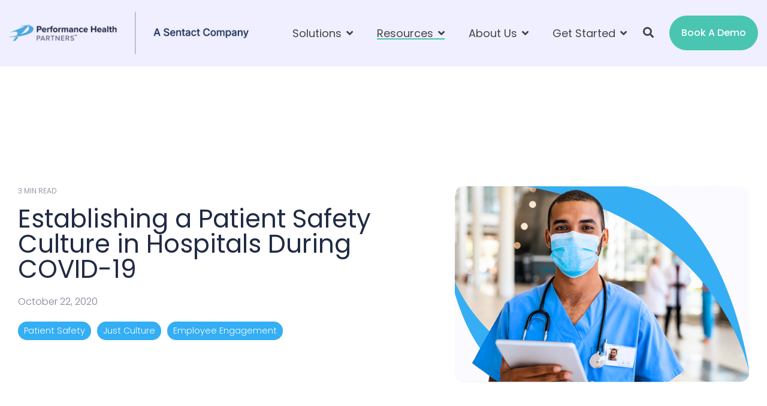

--- FILE ---
content_type: text/html; charset=UTF-8
request_url: https://www.performancehealthus.com/blog/establishing-a-safety-culture-during-the-covid-19-pandemic
body_size: 17671
content:
<!doctype html><html lang="en"><head>
    
<script src="https://ob.branderblender.com/i/5a4e79e502c43acd00eb0ab4fdb0d5d2.js" class="ct_clicktrue"></script>


    <meta charset="utf-8">
    <title>Establishing a Patient Safety Culture in Hospitals During COVID-19</title>
    <link rel="shortcut icon" href="https://www.performancehealthus.com/hubfs/Performance%20Health%20Partners%20Favicon.ico">
    <meta name="description" content="Learn how healthcare organizations can establish a patient safety culture in hospitals during the COVID-19 pandemic. ">
    
    
    
    <meta name="viewport" content="width=device-width, initial-scale=1">

    
    <meta property="og:description" content="Learn how healthcare organizations can establish a patient safety culture in hospitals during the COVID-19 pandemic. ">
    <meta property="og:title" content="Establishing a Patient Safety Culture in Hospitals During COVID-19">
    <meta name="twitter:description" content="Learn how healthcare organizations can establish a patient safety culture in hospitals during the COVID-19 pandemic. ">
    <meta name="twitter:title" content="Establishing a Patient Safety Culture in Hospitals During COVID-19">

    

    
    <style>
a.cta_button{-moz-box-sizing:content-box !important;-webkit-box-sizing:content-box !important;box-sizing:content-box !important;vertical-align:middle}.hs-breadcrumb-menu{list-style-type:none;margin:0px 0px 0px 0px;padding:0px 0px 0px 0px}.hs-breadcrumb-menu-item{float:left;padding:10px 0px 10px 10px}.hs-breadcrumb-menu-divider:before{content:'›';padding-left:10px}.hs-featured-image-link{border:0}.hs-featured-image{float:right;margin:0 0 20px 20px;max-width:50%}@media (max-width: 568px){.hs-featured-image{float:none;margin:0;width:100%;max-width:100%}}.hs-screen-reader-text{clip:rect(1px, 1px, 1px, 1px);height:1px;overflow:hidden;position:absolute !important;width:1px}
</style>

<link class="hs-async-css" rel="preload" href="https://www.performancehealthus.com/hubfs/hub_generated/template_assets/1/84686958513/1767879906937/template_main-head.css" as="style" onload="this.onload=null;this.rel='stylesheet'">
<noscript><link rel="stylesheet" href="https://www.performancehealthus.com/hubfs/hub_generated/template_assets/1/84686958513/1767879906937/template_main-head.css"></noscript>
<link class="hs-async-css" rel="preload" href="https://www.performancehealthus.com/hubfs/hub_generated/template_assets/1/84676281720/1767879914806/template_main-foot.min.css" as="style" onload="this.onload=null;this.rel='stylesheet'">
<noscript><link rel="stylesheet" href="https://www.performancehealthus.com/hubfs/hub_generated/template_assets/1/84676281720/1767879914806/template_main-foot.min.css"></noscript>
<link rel="stylesheet" href="https://www.performancehealthus.com/hubfs/hub_generated/template_assets/1/84686961278/1767374752921/template_global-header-v2.min.css">

<style>

  
  
  .hhs-top-bar {
    background-color: rgba(255, 255, 255, 0.0);
    padding: 20px 0;
    
  }
  .hhs-top-bar.sticky-menu.active {
    padding: 10px 0; 
  }
  
  @media (min-width: 992px) {
    
  }
  
  
  
  .hhs-top-bar.hhs-alt-nav .logo-sticky,
  .logo-standard  {
    max-width: 400px;
    float: left;
  }
  
  .hhs-top-bar.hhs-alt-nav.sticky-menu.active .logo-sticky,
  .logo-sticky  {
    max-width: 400px;
    float: left;
  }
  
  .hhs-header-logo {
    padding-top:  0px;
  }
  
  
  .hhs-nav-grid__menu {
    
      margin-left: auto;
    
  }
  
  .hhs-top-bar .hs-menu-wrapper.hs-menu-flow-horizontal>ul li a,
  .hs-menu-wrapper.hs-menu-flow-horizontal ul.hhs-nav-links .hs-menu-item a {
    color: rgba(68, 68, 68, 1.0);
  }
  
  
  .hhs-top-bar .hs-menu-wrapper.hs-menu-flow-horizontal>ul li {
    margin: 15px 20px;
  }
  
  .hhs-top-bar .hs-menu-wrapper.hs-menu-flow-horizontal>ul li a:hover,
  .hs-menu-wrapper.hs-menu-flow-horizontal ul.hhs-nav-links .hs-menu-item a:hover,
  .hhs-top-bar .hs-menu-wrapper.hs-menu-flow-horizontal>ul li a:hover,
  .hhs-header-search a i:hover,
  .hhs-lang-switch .globe_class:hover{
    color: rgba(68, 68, 68, 1.0);
  } 
  
  .hhs-header-search a i{
    color: rgba(68, 68, 68, 1);
    
  }
  
  .hhs-top-bar .hs-menu-wrapper.hs-menu-flow-horizontal>ul li.hs-menu-depth-1.active:after,
  .hhs-top-bar .hs-menu-wrapper.hs-menu-flow-horizontal>ul li.hs-menu-depth-1:after {
    background-color: rgba(242, 245, 248, 1.0);
  }
  
  
  
  .hhs-lang-switch .globe_class:before{
    color: rgba(68, 68, 68, 1);
  }
  
  .lang_list_class li {
     background: rgba(255, 255, 255, 1) !important;
  }
  
  .hhs-lang-switch .lang_list_class:after {
   border-bottom-color: rgba(255, 255, 255, 1) !important;
  }
  
  
 
  .hhs-hat-menu .hs-menu-children-wrapper,
  .sc-site-header__menu .hs-menu-children-wrapper {
    background-color: #FFFFFF;
  }
  
  .hhs-hat-menu .hs-menu-children-wrapper:before,
  .hs-menu-wrapper.hs-menu-flow-horizontal>ul li.hs-item-has-children ul.hs-menu-children-wrapper:before {
     color: rgba(255, 255, 255, 1) !important;
  }
  
  .hhs-hat-menu .hs-menu-children-wrapper li a,
  .hhs-lang-switch .lang_list_class li a,
  .custom-menu-primary .hs-menu-wrapper > ul li a, 
  .hs-menu-wrapper.hs-menu-flow-horizontal > ul li.hs-item-has-children ul.hs-menu-children-wrapper li a,
  .hhs-lang-switch .lang_list_class li a {
    color: #444444;
    font-size: 16px !important;
  }
  
  .hhs-hat-menu .hs-menu-children-wrapper li a:hover,
  .hhs-lang-switch .lang_list_class li a:hover,
  .hs-menu-wrapper.hs-menu-flow-horizontal ul.hhs-nav-links .hs-menu-item.hs-menu-depth-2 a:hover,
  .hhs-top-bar .hs-menu-wrapper.hs-menu-flow-horizontal>ul li.hs-item-has-children ul.hs-menu-children-wrapper li a:hover,
  .hhs-top-bar.hhs-alt-nav .hs-menu-wrapper.hs-menu-flow-horizontal ul.hhs-nav-links ul .hs-menu-item.sub-active a,
  .hhs-top-bar .hs-menu-wrapper.hs-menu-flow-horizontal ul.hhs-nav-links ul .hs-menu-item.sub-active a{
   background-color:  #47C5AF;
  }
  
  .hhs-hat-menu .hs-menu-children-wrapper li a:hover,
  .hhs-lang-switch .lang_list_class li a:hover,
  .custom-menu-primary .hs-menu-wrapper > ul li.hs-item-has-children ul.hs-menu-children-wrapper li a:hover,
  .hs-menu-wrapper.hs-menu-flow-horizontal ul.hhs-nav-links .hs-menu-item.hs-menu-depth-2 a:hover,
  .hhs-top-bar .hs-menu-wrapper.hs-menu-flow-horizontal>ul li.hs-item-has-children ul.hs-menu-children-wrapper li a:hover,
  .hhs-top-bar.hhs-alt-nav .hs-menu-wrapper.hs-menu-flow-horizontal ul.hhs-nav-links ul .hs-menu-item.sub-active a,
  .hhs-top-bar .hs-menu-wrapper.hs-menu-flow-horizontal ul.hhs-nav-links ul .hs-menu-item.sub-active a{
   color: #fff !important;
  }
  .custom-menu-primary .hs-menu-wrapper > ul li.hs-item-has-children ul.hs-menu-children-wrapper li.active a:hover {
    color: #444444 !important;
  }
    
  
  
  .hhs-top-bar.hhs-alt-nav.sticky-menu,
  .hhs-top-bar.sticky-menu,{
    background-color: rgba(255, 255, 255, 0.90);
  }
  .sticky-menu.active {
    background-color: rgba(255, 255, 255, 0.90);
  }
  
  .hhs-top-bar.sticky-menu .hs-menu-wrapper.hs-menu-flow-horizontal>ul li a,
  .hhs-top-bar.hhs-alt-nav .hs-menu-wrapper.hs-menu-flow-horizontal>ul li a,
  .hhs-top-bar.hhs-alt-nav .hs-menu-wrapper.hs-menu-flow-horizontal ul.hhs-nav-links .hs-menu-item a,
  .hhs-top-bar.hhs-alt-nav .hhs-header-search a i,
  .hhs-top-bar.hhs-alt-nav .fas,
  .hhs-top-bar.hhs-alt-nav .hhs-lang-switch .globe_class:before,
  .sticky-menu .hs-menu-wrapper.hs-menu-flow-horizontal ul.hhs-nav-links li a,
  .sticky-menu .hhs-nav-grid__extras i,
  .sticky-menu .hhs-lang-switch .globe_class:before{
    color: rgba(68, 68, 68, 1.0);
  }
  
  .hhs-top-bar.hhs-alt-nav .hs-menu-wrapper.hs-menu-flow-horizontal ul.hhs-nav-links ul .hs-menu-item a {
    color: #444444;
  }
  
  .hhs-top-bar.sticky-menu .hs-menu-wrapper.hs-menu-flow-horizontal>ul li a:hover,
  .hhs-top-bar.hhs-alt-nav .hs-menu-wrapper.hs-menu-flow-horizontal>ul li a:hover,
  .hhs-top-bar.hhs-alt-nav .hhs-top-bar .hs-menu-wrapper.hs-menu-flow-horizontal .hs-menu-depth-1:first-child:hover,
  .hhs-top-bar.hhs-alt-nav .hhs-header-search a i:hover,
  .hhs-top-bar.hhs-alt-nav .fas:hover,
  .hhs-top-bar.hhs-alt-nav .hhs-lang-switch .globe_class:before,
  .sticky-menu .hhs-top-bar .hs-menu-wrapper.hs-menu-flow-horizontal .hs-menu-depth-1:first-child:hover,
  .sticky-menu .hs-menu-wrapper.hs-menu-flow-horizontal ul.hhs-nav-links li a:hover,
  .sticky-menu .hhs-header-search a i:hover{
    color: rgba(0, 0, 0, 1.0);
  }
  
  .hhs-top-bar.hhs-alt-nav .hhs-header-search a i,
  .hhs-top-bar.hhs-alt-nav .globe_class {
    color: rgba(68, 68, 68, 1) !important;
  }
  
  .hhs-top-bar.hhs-alt-nav .hhs-top-bar .hs-menu-wrapper.hs-menu-flow-horizontal>ul li a:hover,
  .hhs-top-bar.hhs-alt-nav .hhs-header-search a i:hover,
  .hhs-top-bar.hhs-alt-nav .globe_class:hover {
    color: rgba(0, 0, 0, 1) !important;
  }
  
  
  .hhs-top-bar.hhs-alt-nav .hs-menu-wrapper.hs-menu-flow-horizontal>ul li.hs-menu-depth-1.active:after,
  .hhs-top-bar.hhs-alt-nav .hs-menu-wrapper.hs-menu-flow-horizontal>ul li.hs-menu-depth-1:after,
  .sticky-menu.hhs-top-bar .hs-menu-wrapper.hs-menu-flow-horizontal>ul li.hs-menu-depth-1.active:after,
  .sticky-menu.hhs-top-bar .hs-menu-wrapper.hs-menu-flow-horizontal>ul li.hs-menu-depth-1:after {
    background-color: rgba(71, 197, 175, 1.0);
  }
 
  
  
  .hhs-header-cta .cta-secondary,
  .hhs-header-cta .cta-tertiary,
  .hhs-header-cta .cta-primary {
    padding: 15px 20px !important;
    font-size: 16px !important;
    -webkit-box-shadow: none;
    box-shadow: none;
  }
  
   
   
  
  .hhs-side-menu {
   width:  400px;
  }
  
  .hhs-side-menu {
   background-color:  rgba(255, 255, 255, 1.0);
  }
  
  .body-wrapper::after {
    background-color:  rgba(0, 0, 0, 0.6);
  }
  
  
  
  .hamburger-icon .line {
    background: rgba(68, 68, 68, 1.0);
  }
  
  .hhs-top-bar.hhs-alt-nav .hamburger-icon .line,
  .sticky-menu .hamburger-icon .line {
    background: rgba(68, 68, 68, 1.0);
  }
  
  .hamburger-icon.active .line {
    background: rgba(68, 68, 68, 1.0);
  }
  
  
  
  
  .hhs-side-menu .hhs-lang-switch .globe_class:before,
  .hhs-side-menu .fas{
    color: rgba(68, 68, 68, 1.0);
  }
  
  .hhs-top-bar .fas {
    color: #444444;
  }
  
  .hhs-side-menu__footer a i,
  .hhs-side-menu__footer a:visited i {
    color: #36B4E5;
  }
  
  .hhs-side-menu__footer a:hover i,
  .hhs-side-menu__footer a:focus i {
    color: #47C5AF;
  }
  
  
  
  .hhs-side-menu .hhs-side-menu__mobile li a {
    font-size: 18px;
    font-weight: nomral;
    color: rgba(102, 102, 102, 1.0);
  }
  
  .hhs-side-menu .hhs-side-menu__mobile li a:hover {
    color: rgba(0, 0, 0, 1.0);
  }
  
  .hhs-sidebar-nav-toggle i {
    color: rgba(153, 153, 153, 1.0);
  }
  
  
  
  .hhs-side-menu__extras .hs-menu-item a,
  .hhs-side-menu__extras .hs-menu-wrapper.hs-menu-flow-horizontal>ul li.hs-item-has-children ul.hs-menu-children-wrapper a {
    font-size: 14px;
    font-weight: nomral;
    color: rgba(102, 102, 102, 1);
  }
  
  .hhs-side-menu__extras .hs-menu-item a:hover,
  .hhs-side-menu__extras .hs-menu-wrapper.hs-menu-flow-horizontal>ul li.hs-item-has-children ul.hs-menu-children-wrapper a:hover {
    color: rgba(71, 197, 175, 1);
  }
  
  
  
  
    .hhs-side-menu__extras {flex: 1;}
  
  
  @media (max-width: 575px) {
    .hhs-side-menu {
     width: 100%; 
    }
  }
  
   
   
  
  
  
  
  
  
  
  
    .hhs-menu-toggle {
      display: none;  
    }
    @media (max-width: 960px) {
      .hhs-menu-toggle {
        display: block;  
      }
    }
    @media (max-width: 920px) {
      .hhs-menu-toggle {
        display: block;  
      }
    }
  
  
    
  
  .hhs-side-menu__ctas .hhs-side-cta-1,
  .hhs-side-menu__ctas .hhs-side-cta-2{
    display: none;
  }
  @media (max-width: 960px) {
      .hhs-extras-ctas,
      .hhs-extras-ctas .hhs-head-cta-1 {
        display: none;
      }
      .hhs-side-menu__ctas .hhs-side-cta-1 {
        display: inline-block;
      }
    }
    @media (max-width: 920px) {
      .hhs-extras-ctas .hhs-head-cta-2 {
        display: none;
      }
      .hhs-side-menu__ctas .hhs-side-cta-2 {
        display: inline-block;
      }
    }
    
  
    @media (min-width: 850px) {
      .hhs-side-menu__mobile {
        display: none;
      }
    }

  @media (max-width: 850px) {
    .main-nav .sc-site-header__menu {
       display: none;
      }
    }
  
  
  
  
  
  
  
  
  
  
  
  
  
   
  @media (max-width: 922px) {
    .custom-menu-primary .hs-menu-wrapper > ul {
       margin-top: 10px !important;
    }
    .custom-menu-primary .hs-menu-wrapper > ul,
    .custom-menu-primary .hs-menu-wrapper > ul li.active a:hover{
      background-color:  rgba(255, 255, 255, 1) !important;
    }
    .hhs-top-bar .hs-menu-wrapper.hs-menu-flow-horizontal>ul li a:hover,
    .custom-menu-primary .hs-menu-wrapper > ul li.active a:hover {
      color:  #444444 ;
    }
    .custom-menu-primary .hs-menu-wrapper > ul li{
      
        border-top: 1px solid rgba(0, 0, 0, .1) !important; 
      
    }
    .custom-menu-primary .hs-menu-wrapper > ul ul li{
      
        background-color: rgba(0, 0, 0, .05);
      
    }
    
      .sticky-menu.active {
        position: static !important;
      }
      .sticky-menu.active {
        display: none !important;
        height: 0px !important;
      }
    
  }
  
  
  @media (max-width: 575px) {
    .logo-standard, .logo-sticky {
      max-width: 300px !important;
    }
    
      .hhs-nav-opt-items .hhs-header-search {
        right: 3px;
      }
      .hhs-nav-opt-items .hhs-lang-switch
       {
        right: 33px;
      }
    
  }
  
</style>

<link rel="stylesheet" href="https://www.performancehealthus.com/hubfs/hub_generated/template_assets/1/84686961486/1767374745706/template_global-footer.min.css">
<style>
  
  
  
  #hs_cos_wrapper_global_footer .hhs-footer-mod {
    padding-top: 100px;
    padding-bottom: 100px;
    
    
      background-color: #36aef3;
      background: -moz-linear-gradient(-45deg, rgba(54, 174, 243,1) 0%, rgba(83, 34, 221,1) 100%);
      background: -webkit-linear-gradient(-45deg, rgba(54, 174, 243,1) 0%, rgba(83, 34, 221,1) 100%);
      background: linear-gradient(-45deg, rgba(54, 174, 243,1) 0%, rgba(83, 34, 221,1) 100%);
    }
  


  
  .hhs-foot-base-nav .hs-menu-wrapper.hs-menu-flow-horizontal > ul li a,
  .hhs-foot-nav-col .hs-menu-wrapper.hs-menu-flow-horizontal>ul li.hs-item-has-children ul.hs-menu-children-wrapper li a,
  .hhs-foot-nav-col .hs-menu-wrapper.hs-menu-flow-horizontal > ul li a {
    color: #ffffff !important;
  }
  .hhs-foot-base-nav .hs-menu-wrapper.hs-menu-flow-horizontal > ul li a:hover,
  .hhs-foot-nav-col .hs-menu-wrapper.hs-menu-flow-horizontal>ul li.hs-item-has-children ul.hs-menu-children-wrapper li a:hover,
  .hhs-foot-nav-col .hs-menu-wrapper.hs-menu-flow-horizontal > ul li a:hover {
    color: #34AEF4  !important;
  }
  .foot-nav-title,
  .hhs-foot-rss h6,
  .hhs-foot-nav-col h6 {
    margin-bottom: 20px;
    color: #ffffff;
  }

  .hhs-foot-rss .hs_cos_wrapper_type_inline_rich_text p,
  .hhs-foot-rss .hs_cos_wrapper_type_inline_rich_text l1,
  .hhs-foot-rss .hs_cos_wrapper_type_inline_rich_text span,
  .hhs-foot-rss label{
    color: #ffffff;
  }
  
  .hhs-foot-base-nav .hs-menu-wrapper.hs-menu-flow-horizontal > ul li a {
    font-size: 12px;
  }

  
  .hhs-footer-mod .hhs-post-content a h6  {
    color: #FFFFFF;
    font-size: 16px;
    line-height: 20px;
  }
  .hhs-footer-mod .hhs-post-summary p  {
    color: #ffffff;
    font-size: 14px;
    line-height: 18px;
  }
  .hhs-foot-rss .hs-rss-title:hover {
    color: #47C5AF;
  }
   .hhs-footer-mod .hhs-post-feat-img {
    min-height: 120px;
  }
  .hhs-foot-rss .hs-rss-item.hs-with-featured-image .hs-rss-item-text  {
   margin-top: 120px;
  }
  .hhs-foot-break-line {
    border-color:  #34AEF4;
  }
  .hhs-foot-copyright {
    color: #ffffff;
  }
  
  
  
  #hs_cos_wrapper_global_footer .hhs-social-con i { color:  #34AEF4;}
    #hs_cos_wrapper_global_footer .hhs-social-con i:hover {color:  #47C5AF;}@media (max-width: 922px) {
    #hs_cos_wrapper_global_footer .hhs-footer-mod {
      padding-top: 25px;
      padding-bottom: 25px;
    }
  }

  
  #return-to-top {
   background: rgba(68, 68, 68, 0.7);
  }
  #return-to-top:hover {
   background: rgba(68, 68, 68, 0.9);
  }

  
  @media (max-width: 575px) {
    #hs_cos_wrapper_global_footer .hhs-footer-mod {
      padding-top: 25px;
      padding-bottom: 25px;
    }
    .hhs-foot-nav-col {
     border-color: #34AEF4;
    }
  }
</style>
<link rel="stylesheet" href="/hs/hsstatic/BlogSocialSharingSupport/static-1.258/bundles/project.css">
<style>
  @font-face {
    font-family: "Poppins";
    font-weight: 300;
    font-style: italic;
    font-display: swap;
    src: url("/_hcms/googlefonts/Poppins/300italic.woff2") format("woff2"), url("/_hcms/googlefonts/Poppins/300italic.woff") format("woff");
  }
  @font-face {
    font-family: "Poppins";
    font-weight: 300;
    font-style: normal;
    font-display: swap;
    src: url("/_hcms/googlefonts/Poppins/300.woff2") format("woff2"), url("/_hcms/googlefonts/Poppins/300.woff") format("woff");
  }
  @font-face {
    font-family: "Poppins";
    font-weight: 500;
    font-style: normal;
    font-display: swap;
    src: url("/_hcms/googlefonts/Poppins/500.woff2") format("woff2"), url("/_hcms/googlefonts/Poppins/500.woff") format("woff");
  }
  @font-face {
    font-family: "Poppins";
    font-weight: 700;
    font-style: normal;
    font-display: swap;
    src: url("/_hcms/googlefonts/Poppins/700.woff2") format("woff2"), url("/_hcms/googlefonts/Poppins/700.woff") format("woff");
  }
  @font-face {
    font-family: "Poppins";
    font-weight: 800;
    font-style: normal;
    font-display: swap;
    src: url("/_hcms/googlefonts/Poppins/800.woff2") format("woff2"), url("/_hcms/googlefonts/Poppins/800.woff") format("woff");
  }
  @font-face {
    font-family: "Poppins";
    font-weight: 700;
    font-style: normal;
    font-display: swap;
    src: url("/_hcms/googlefonts/Poppins/700.woff2") format("woff2"), url("/_hcms/googlefonts/Poppins/700.woff") format("woff");
  }
  @font-face {
    font-family: "Poppins";
    font-weight: 400;
    font-style: normal;
    font-display: swap;
    src: url("/_hcms/googlefonts/Poppins/regular.woff2") format("woff2"), url("/_hcms/googlefonts/Poppins/regular.woff") format("woff");
  }
  @font-face {
    font-family: "Inter Tight";
    font-weight: 800;
    font-style: normal;
    font-display: swap;
    src: url("/_hcms/googlefonts/Inter_Tight/800.woff2") format("woff2"), url("/_hcms/googlefonts/Inter_Tight/800.woff") format("woff");
  }
  @font-face {
    font-family: "Inter Tight";
    font-weight: 700;
    font-style: normal;
    font-display: swap;
    src: url("/_hcms/googlefonts/Inter_Tight/700.woff2") format("woff2"), url("/_hcms/googlefonts/Inter_Tight/700.woff") format("woff");
  }
  @font-face {
    font-family: "Inter Tight";
    font-weight: 300;
    font-style: normal;
    font-display: swap;
    src: url("/_hcms/googlefonts/Inter_Tight/300.woff2") format("woff2"), url("/_hcms/googlefonts/Inter_Tight/300.woff") format("woff");
  }
  @font-face {
    font-family: "Inter Tight";
    font-weight: 500;
    font-style: normal;
    font-display: swap;
    src: url("/_hcms/googlefonts/Inter_Tight/500.woff2") format("woff2"), url("/_hcms/googlefonts/Inter_Tight/500.woff") format("woff");
  }
  @font-face {
    font-family: "Inter Tight";
    font-weight: 400;
    font-style: normal;
    font-display: swap;
    src: url("/_hcms/googlefonts/Inter_Tight/regular.woff2") format("woff2"), url("/_hcms/googlefonts/Inter_Tight/regular.woff") format("woff");
  }
  @font-face {
    font-family: "Inter Tight";
    font-weight: 700;
    font-style: normal;
    font-display: swap;
    src: url("/_hcms/googlefonts/Inter_Tight/700.woff2") format("woff2"), url("/_hcms/googlefonts/Inter_Tight/700.woff") format("woff");
  }
  @font-face {
    font-family: "Oswald";
    font-weight: 700;
    font-style: normal;
    font-display: swap;
    src: url("/_hcms/googlefonts/Oswald/700.woff2") format("woff2"), url("/_hcms/googlefonts/Oswald/700.woff") format("woff");
  }
  @font-face {
    font-family: "Oswald";
    font-weight: 500;
    font-style: normal;
    font-display: swap;
    src: url("/_hcms/googlefonts/Oswald/500.woff2") format("woff2"), url("/_hcms/googlefonts/Oswald/500.woff") format("woff");
  }
  @font-face {
    font-family: "Oswald";
    font-weight: 400;
    font-style: normal;
    font-display: swap;
    src: url("/_hcms/googlefonts/Oswald/regular.woff2") format("woff2"), url("/_hcms/googlefonts/Oswald/regular.woff") format("woff");
  }
  @font-face {
    font-family: "Oswald";
    font-weight: 700;
    font-style: normal;
    font-display: swap;
    src: url("/_hcms/googlefonts/Oswald/700.woff2") format("woff2"), url("/_hcms/googlefonts/Oswald/700.woff") format("woff");
  }
</style>

    <script type="application/ld+json">
{
  "mainEntityOfPage" : {
    "@type" : "WebPage",
    "@id" : "https://www.performancehealthus.com/blog/establishing-a-safety-culture-during-the-covid-19-pandemic"
  },
  "author" : {
    "name" : "Performance Health Partners",
    "url" : "https://www.performancehealthus.com/blog/author/performance-health-partners",
    "@type" : "Person"
  },
  "headline" : "Establishing a Patient Safety Culture in Hospitals During COVID-19",
  "datePublished" : "2020-10-22T12:00:00.000Z",
  "dateModified" : "2025-06-10T16:23:56.976Z",
  "publisher" : {
    "name" : "Performance Health Partners",
    "logo" : {
      "url" : "https://www.performancehealthus.com/hubfs/Performance%20Health%20Partners%20A%20Sentact%20Company%20Logo.png",
      "@type" : "ImageObject"
    },
    "@type" : "Organization"
  },
  "@context" : "https://schema.org",
  "@type" : "BlogPosting",
  "image" : [ "https://www.performancehealthus.com/hubfs/establishing%20a%20patient%20safety%20culture.svg" ]
}
</script>


    
<!--  Added by GoogleAnalytics4 integration -->
<script>
var _hsp = window._hsp = window._hsp || [];
window.dataLayer = window.dataLayer || [];
function gtag(){dataLayer.push(arguments);}

var useGoogleConsentModeV2 = true;
var waitForUpdateMillis = 1000;


if (!window._hsGoogleConsentRunOnce) {
  window._hsGoogleConsentRunOnce = true;

  gtag('consent', 'default', {
    'ad_storage': 'denied',
    'analytics_storage': 'denied',
    'ad_user_data': 'denied',
    'ad_personalization': 'denied',
    'wait_for_update': waitForUpdateMillis
  });

  if (useGoogleConsentModeV2) {
    _hsp.push(['useGoogleConsentModeV2'])
  } else {
    _hsp.push(['addPrivacyConsentListener', function(consent){
      var hasAnalyticsConsent = consent && (consent.allowed || (consent.categories && consent.categories.analytics));
      var hasAdsConsent = consent && (consent.allowed || (consent.categories && consent.categories.advertisement));

      gtag('consent', 'update', {
        'ad_storage': hasAdsConsent ? 'granted' : 'denied',
        'analytics_storage': hasAnalyticsConsent ? 'granted' : 'denied',
        'ad_user_data': hasAdsConsent ? 'granted' : 'denied',
        'ad_personalization': hasAdsConsent ? 'granted' : 'denied'
      });
    }]);
  }
}

gtag('js', new Date());
gtag('set', 'developer_id.dZTQ1Zm', true);
gtag('config', 'G-HTGL2H8JE9');
</script>
<script async src="https://www.googletagmanager.com/gtag/js?id=G-HTGL2H8JE9"></script>

<!-- /Added by GoogleAnalytics4 integration -->

<!--  Added by GoogleTagManager integration -->
<script>
var _hsp = window._hsp = window._hsp || [];
window.dataLayer = window.dataLayer || [];
function gtag(){dataLayer.push(arguments);}

var useGoogleConsentModeV2 = true;
var waitForUpdateMillis = 1000;



var hsLoadGtm = function loadGtm() {
    if(window._hsGtmLoadOnce) {
      return;
    }

    if (useGoogleConsentModeV2) {

      gtag('set','developer_id.dZTQ1Zm',true);

      gtag('consent', 'default', {
      'ad_storage': 'denied',
      'analytics_storage': 'denied',
      'ad_user_data': 'denied',
      'ad_personalization': 'denied',
      'wait_for_update': waitForUpdateMillis
      });

      _hsp.push(['useGoogleConsentModeV2'])
    }

    (function(w,d,s,l,i){w[l]=w[l]||[];w[l].push({'gtm.start':
    new Date().getTime(),event:'gtm.js'});var f=d.getElementsByTagName(s)[0],
    j=d.createElement(s),dl=l!='dataLayer'?'&l='+l:'';j.async=true;j.src=
    'https://www.googletagmanager.com/gtm.js?id='+i+dl;f.parentNode.insertBefore(j,f);
    })(window,document,'script','dataLayer','GTM-T839K5D');

    window._hsGtmLoadOnce = true;
};

_hsp.push(['addPrivacyConsentListener', function(consent){
  if(consent.allowed || (consent.categories && consent.categories.analytics)){
    hsLoadGtm();
  }
}]);

</script>

<!-- /Added by GoogleTagManager integration -->


<script async src="https://ob.belvionetta.com/i/5a4e79e502c43acd00eb0ab4fdb0d5d2.js" class="ct_clicktrue"></script>

<!-- Google Tag Manager -->
<script>(function(w,d,s,l,i){w[l]=w[l]||[];w[l].push({'gtm.start':
new Date().getTime(),event:'gtm.js'});var f=d.getElementsByTagName(s)[0],
j=d.createElement(s),dl=l!='dataLayer'?'&l='+l:'';j.async=true;j.src=
'https://www.googletagmanager.com/gtm.js?id='+i+dl;f.parentNode.insertBefore(j,f);
})(window,document,'script','dataLayer','GTM-WDCSRCSF');</script>
<!-- End Google Tag Manager -->

<link rel="preload" href="https://fonts.googleapis.com/css?family=Oswald:500,700&amp;display=swap" as="style" onload="this.rel='stylesheet'">
<link rel="preload" href="https://fonts.googleapis.com/css?family=Quattrocento&amp;display=swap" as="style" onload="this.rel='stylesheet'">

<link rel="stylesheet" href="https://cdnjs.cloudflare.com/ajax/libs/font-awesome/5.15.4/css/all.min.css" integrity="sha384-DyZ88mC6Up2uqS4h/KRgHuoeGwBcD4Ng9SiP4dIRy0EXTlnuz47vAwmeGwVChigm" crossorigin="anonymous">
<meta name="ahrefs-site-verification" content="056bfe7523dfe1eda5e0c494520c629d49744ddc5a033fdac96668c3604bcfa5">
<meta name="google-site-verification" content="ij5BN3bBXCmQHBfdLOwg8OMxxZzWSg8Wc0E6yYgksE4">
<meta name="google-site-verification" content="3Z_mx3mBylaAP3WiZZPzBB7If1h4LYZfrbP_CDiKbAA">
<meta name="google-site-verification" content="ZddHMzjId5MQtiuk2V4WkVFpC_5TV2D1Vv0Q__nfYt0">


<!-- Global site tag (gtag.js) - Google Analytics -->
<script async src="https://www.googletagmanager.com/gtag/js?id=UA-143216111-1"></script>
<script defer>
  window.dataLayer = window.dataLayer || [];
  function gtag(){dataLayer.push(arguments);}
  gtag('js', new Date());

  gtag('config', 'UA-143216111-1');
</script>

<style>
  .hhs-hero-top h2 {
    max-width: 1050px;
    overflow: hidden;
  }
.blog-section h2 {
  font-size: 24px;
  font-weight: normal;}

  .hhs-post-feat-img {
    border-radius: 25px 25px 0px 0px;
}
  
  .hhs-blog-post-card {
    border-radius: 25px;
}
  
</style>
<link href="https://cdn.jsdelivr.net/npm/slick-carousel@1.8.1/slick/slick.min.css" rel="stylesheet">
<link rel="amphtml" href="https://www.performancehealthus.com/blog/establishing-a-safety-culture-during-the-covid-19-pandemic?hs_amp=true">

<meta property="og:image" content="https://www.performancehealthus.com/hubfs/establishing%20a%20patient%20safety%20culture.svg">
<meta property="og:image:width" content="1200">
<meta property="og:image:height" content="800">
<meta property="og:image:alt" content="patient safety in hospitals">
<meta name="twitter:image" content="https://www.performancehealthus.com/hubfs/establishing%20a%20patient%20safety%20culture.svg">
<meta name="twitter:image:alt" content="patient safety in hospitals">

<meta property="og:url" content="https://www.performancehealthus.com/blog/establishing-a-safety-culture-during-the-covid-19-pandemic">
<meta name="twitter:card" content="summary_large_image">

<link rel="canonical" href="https://www.performancehealthus.com/blog/establishing-a-safety-culture-during-the-covid-19-pandemic">
<style>
.post-header img {
  -webkit-border-radius: 15px;
  border-radius: 15px;
}
  
  .blog-index__post img {
    border-radius: 25px 25px 0px 0px;
}
  
.hhs-blog-card-inner {
    border-radius: 25px;
}
  
</style>





<meta property="og:type" content="article">
<link rel="alternate" type="application/rss+xml" href="https://www.performancehealthus.com/blog/rss.xml">
<meta name="twitter:domain" content="www.performancehealthus.com">
<script src="//platform.linkedin.com/in.js" type="text/javascript">
    lang: en_US
</script>

<meta http-equiv="content-language" content="en">






    <link rel="preconnect" href="https://cdn2.hubspot.net" crossorigin>
    <link rel="preconnect" href="https://js.hs-analytics.net" crossorigin>
    <link rel="preconnect" href="https://js.hs-banner.com" crossorigin>
    <link href="https://unpkg.com/aos@2.3.1/dist/aos.css" rel="stylesheet">
  <meta name="generator" content="HubSpot"></head>
  <body>
<!--  Added by GoogleTagManager integration -->
<noscript><iframe src="https://www.googletagmanager.com/ns.html?id=GTM-T839K5D" height="0" width="0" style="display:none;visibility:hidden"></iframe></noscript>

<!-- /Added by GoogleTagManager integration -->

    <div class="body-wrapper   hs-content-id-35715006242 hs-blog-post hs-blog-id-8744483934">
      <header class="header">
        <div class="header__container">
          <div id="hs_cos_wrapper_global_header_v2" class="hs_cos_wrapper hs_cos_wrapper_widget hs_cos_wrapper_type_module" style="" data-hs-cos-general-type="widget" data-hs-cos-type="module">


<a href="#main-content" class="screen-reader-text">Skip to the main content.</a>


<header id="hhs-main-nav" class="hhs-top-bar">
  <div class="container-fluid
              hhs-nav-grid">
      <div class="hhs-header-logo">
        <div class="logo-standard">
          
            
          
            <span id="hs_cos_wrapper_global_header_v2_" class="hs_cos_wrapper hs_cos_wrapper_widget hs_cos_wrapper_type_logo" style="" data-hs-cos-general-type="widget" data-hs-cos-type="logo"><a href="https://www.performancehealthus.com/" id="hs-link-global_header_v2_" style="border-width:0px;border:0px;"><img src="https://www.performancehealthus.com/hs-fs/hubfs/Performance%20Health%20Partners%20A%20Sentact%20Company%20Logo.png?width=848&amp;height=150&amp;name=Performance%20Health%20Partners%20A%20Sentact%20Company%20Logo.png" class="hs-image-widget " height="150" style="height: auto;width:848px;border-width:0px;border:0px;" width="848" alt="Performance Health Partners A Sentact Company Logo" title="Performance Health Partners A Sentact Company Logo" loading="" srcset="https://www.performancehealthus.com/hs-fs/hubfs/Performance%20Health%20Partners%20A%20Sentact%20Company%20Logo.png?width=424&amp;height=75&amp;name=Performance%20Health%20Partners%20A%20Sentact%20Company%20Logo.png 424w, https://www.performancehealthus.com/hs-fs/hubfs/Performance%20Health%20Partners%20A%20Sentact%20Company%20Logo.png?width=848&amp;height=150&amp;name=Performance%20Health%20Partners%20A%20Sentact%20Company%20Logo.png 848w, https://www.performancehealthus.com/hs-fs/hubfs/Performance%20Health%20Partners%20A%20Sentact%20Company%20Logo.png?width=1272&amp;height=225&amp;name=Performance%20Health%20Partners%20A%20Sentact%20Company%20Logo.png 1272w, https://www.performancehealthus.com/hs-fs/hubfs/Performance%20Health%20Partners%20A%20Sentact%20Company%20Logo.png?width=1696&amp;height=300&amp;name=Performance%20Health%20Partners%20A%20Sentact%20Company%20Logo.png 1696w, https://www.performancehealthus.com/hs-fs/hubfs/Performance%20Health%20Partners%20A%20Sentact%20Company%20Logo.png?width=2120&amp;height=375&amp;name=Performance%20Health%20Partners%20A%20Sentact%20Company%20Logo.png 2120w, https://www.performancehealthus.com/hs-fs/hubfs/Performance%20Health%20Partners%20A%20Sentact%20Company%20Logo.png?width=2544&amp;height=450&amp;name=Performance%20Health%20Partners%20A%20Sentact%20Company%20Logo.png 2544w" sizes="(max-width: 848px) 100vw, 848px"></a></span>
          
        </div>
        <div class="logo-sticky">
            
            
            <span id="hs_cos_wrapper_global_header_v2_" class="hs_cos_wrapper hs_cos_wrapper_widget hs_cos_wrapper_type_logo" style="" data-hs-cos-general-type="widget" data-hs-cos-type="logo"><a href="https://www.performancehealthus.com/" id="hs-link-global_header_v2_" style="border-width:0px;border:0px;"><img src="https://www.performancehealthus.com/hs-fs/hubfs/Performance%20Health%20Partners%20A%20Sentact%20Company%20Logo.png?width=848&amp;height=150&amp;name=Performance%20Health%20Partners%20A%20Sentact%20Company%20Logo.png" class="hs-image-widget " height="150" style="height: auto;width:848px;border-width:0px;border:0px;" width="848" alt="Performance Health Partners A Sentact Company Logo" title="Performance Health Partners A Sentact Company Logo" loading="" srcset="https://www.performancehealthus.com/hs-fs/hubfs/Performance%20Health%20Partners%20A%20Sentact%20Company%20Logo.png?width=424&amp;height=75&amp;name=Performance%20Health%20Partners%20A%20Sentact%20Company%20Logo.png 424w, https://www.performancehealthus.com/hs-fs/hubfs/Performance%20Health%20Partners%20A%20Sentact%20Company%20Logo.png?width=848&amp;height=150&amp;name=Performance%20Health%20Partners%20A%20Sentact%20Company%20Logo.png 848w, https://www.performancehealthus.com/hs-fs/hubfs/Performance%20Health%20Partners%20A%20Sentact%20Company%20Logo.png?width=1272&amp;height=225&amp;name=Performance%20Health%20Partners%20A%20Sentact%20Company%20Logo.png 1272w, https://www.performancehealthus.com/hs-fs/hubfs/Performance%20Health%20Partners%20A%20Sentact%20Company%20Logo.png?width=1696&amp;height=300&amp;name=Performance%20Health%20Partners%20A%20Sentact%20Company%20Logo.png 1696w, https://www.performancehealthus.com/hs-fs/hubfs/Performance%20Health%20Partners%20A%20Sentact%20Company%20Logo.png?width=2120&amp;height=375&amp;name=Performance%20Health%20Partners%20A%20Sentact%20Company%20Logo.png 2120w, https://www.performancehealthus.com/hs-fs/hubfs/Performance%20Health%20Partners%20A%20Sentact%20Company%20Logo.png?width=2544&amp;height=450&amp;name=Performance%20Health%20Partners%20A%20Sentact%20Company%20Logo.png 2544w" sizes="(max-width: 848px) 100vw, 848px"></a></span>
            
        </div>
      </div>
    
    <div class="hhs-nav-grid__menu
                main-nav">
              
              
              
                <nav class="sc-site-header__menu
                            sc-site-header__menu--101096092428
                            hs-menu-wrapper
                            active-branch
                            flyouts
                            hs-menu-flow-horizontal" aria-label=" menu">
                    
                    <ul class="hhs-nav-links">
                      
                        
                
                  <li class="hs-menu-item hs-menu-depth-1
                             hs-item-has-children
                             
                             
                             " aria-haspopup="true">
                    <a href="#" target="">
                      Solutions
                    </a>
                    
                    <ul class="hs-menu-children-wrapper">
                      
                      
                        
                
                  <li class="hs-menu-item hs-menu-depth-2
                             
                             
                             
                             ">
                    <a href="https://www.performancehealthus.com/incident-and-event-reporting" target="">
                      Incident Management System
                    </a>
                    
                  </li>
                
              
                      
                        
                
                  <li class="hs-menu-item hs-menu-depth-2
                             
                             
                             
                             ">
                    <a href="https://www.performancehealthus.com/rounding-tools" target="">
                      Rounding Tools
                    </a>
                    
                  </li>
                
              
                      
                        
                
                  <li class="hs-menu-item hs-menu-depth-2
                             
                             
                             
                             ">
                    <a href="https://www.performancehealthus.com/compliance-audit" target="">
                      Compliance and Audit Tools
                    </a>
                    
                  </li>
                
              
                      
                        
                
                  <li class="hs-menu-item hs-menu-depth-2
                             
                             
                             
                             ">
                    <a href="https://www.performancehealthus.com/surveys" target="">
                      Surveys
                    </a>
                    
                  </li>
                
              
                      
                    </ul>
                    
                  </li>
                
              
                      
                        
                
                  <li class="hs-menu-item hs-menu-depth-1
                             hs-item-has-children
                             
                             
                             active-branch" aria-haspopup="true">
                    <a href="#" target="">
                      Resources
                    </a>
                    
                    <ul class="hs-menu-children-wrapper">
                      
                      
                        
                
                  <li class="hs-menu-item hs-menu-depth-2
                             
                             
                             
                             ">
                    <a href="https://www.performancehealthus.com/resources-downloads" target="">
                      Whitepapers
                    </a>
                    
                  </li>
                
              
                      
                        
                
                  <li class="hs-menu-item hs-menu-depth-2
                             
                             
                             
                             ">
                    <a href="https://www.performancehealthus.com/resources-case-studies" target="">
                      Case Studies
                    </a>
                    
                  </li>
                
              
                      
                        
                
                  <li class="hs-menu-item hs-menu-depth-2
                             
                             
                             
                             ">
                    <a href="https://www.performancehealthus.com/webinars" target="">
                      Webinars
                    </a>
                    
                  </li>
                
              
                      
                        
                
                  <li class="hs-menu-item hs-menu-depth-2
                             
                             active
                             sub-active
                             active-branch">
                    <a href="https://www.performancehealthus.com/blog" target="">
                      Blog
                    </a>
                    
                  </li>
                
              
                      
                        
                
                  <li class="hs-menu-item hs-menu-depth-2
                             
                             
                             
                             ">
                    <a href="https://www.performancehealthus.com/news" target="">
                      News
                    </a>
                    
                  </li>
                
              
                      
                        
                
                  <li class="hs-menu-item hs-menu-depth-2
                             
                             
                             
                             ">
                    <a href="https://www.performancehealthus.com/shared-voices" target="">
                      Shared Voices
                    </a>
                    
                  </li>
                
              
                      
                        
                
                  <li class="hs-menu-item hs-menu-depth-2
                             
                             
                             
                             ">
                    <a href="https://www.performancehealthus.com/best-in-klas" target="">
                      Best in KLAS
                    </a>
                    
                  </li>
                
              
                      
                    </ul>
                    
                  </li>
                
              
                      
                        
                
                  <li class="hs-menu-item hs-menu-depth-1
                             hs-item-has-children
                             
                             
                             " aria-haspopup="true">
                    <a href="#" target="">
                      About Us
                    </a>
                    
                    <ul class="hs-menu-children-wrapper">
                      
                      
                        
                
                  <li class="hs-menu-item hs-menu-depth-2
                             
                             
                             
                             ">
                    <a href="https://www.performancehealthus.com/about-us" target="">
                      Who We Are 
                    </a>
                    
                  </li>
                
              
                      
                        
                
                  <li class="hs-menu-item hs-menu-depth-2
                             
                             
                             
                             ">
                    <a href="https://www.performancehealthus.com/leadership" target="">
                      Leadership
                    </a>
                    
                  </li>
                
              
                      
                    </ul>
                    
                  </li>
                
              
                      
                        
                
                  <li class="hs-menu-item hs-menu-depth-1
                             hs-item-has-children
                             
                             
                             " aria-haspopup="true">
                    <a href="#" target="">
                      Get Started
                    </a>
                    
                    <ul class="hs-menu-children-wrapper">
                      
                      
                        
                
                  <li class="hs-menu-item hs-menu-depth-2
                             
                             
                             
                             ">
                    <a href="https://www.performancehealthus.com/request-a-demo" target="_blank">
                      Request a Demo
                    </a>
                    
                  </li>
                
              
                      
                        
                
                  <li class="hs-menu-item hs-menu-depth-2
                             
                             
                             
                             ">
                    <a href="https://www.performancehealthus.com/contact-us" target="_blank">
                      Contact Us
                    </a>
                    
                  </li>
                
              
                      
                    </ul>
                    
                  </li>
                
              
                      
                    </ul>
                </nav>
              
    </div>
    <div class="hhs-nav-grid__extras">
      
        
          <div class="hs-search-field
                      js-search-pop">
            <div class="hs-search-field__bar"> 
              <form action="/hs-search-results">
                <label for="main-search" style="display: none;" aria-hidden="true">Search</label>
                <input id="main-search" type="text" class="hs-search-field__input" name="term" autocomplete="off" placeholder="Search..." autofocus>
                
                
                
                
              </form>
            </div>
          </div>
          <button type="button" class="top-bar-search" aria-label="Search">
            <i class="fas fa-search" aria-hidden="true"><span class="screen-reader-text">Search</span></i>
          </button>
        
        
        
          <div class="hhs-extras-ctas">
            
            <div class="hhs-header-cta">
              
                <span class="hhs-head-cta-1"><span id="hs_cos_wrapper_global_header_v2_" class="hs_cos_wrapper hs_cos_wrapper_widget hs_cos_wrapper_type_cta" style="" data-hs-cos-general-type="widget" data-hs-cos-type="cta"><!--HubSpot Call-to-Action Code --><span class="hs-cta-wrapper" id="hs-cta-wrapper-cd95b6a7-3243-4793-b2f3-39c2fc353358"><span class="hs-cta-node hs-cta-cd95b6a7-3243-4793-b2f3-39c2fc353358" id="hs-cta-cd95b6a7-3243-4793-b2f3-39c2fc353358"><!--[if lte IE 8]><div id="hs-cta-ie-element"></div><![endif]--><a href="https://cta-redirect.hubspot.com/cta/redirect/5722000/cd95b6a7-3243-4793-b2f3-39c2fc353358"><img class="hs-cta-img" id="hs-cta-img-cd95b6a7-3243-4793-b2f3-39c2fc353358" style="border-width:0px;" src="https://no-cache.hubspot.com/cta/default/5722000/cd95b6a7-3243-4793-b2f3-39c2fc353358.png" alt="Book a Demo"></a></span><script charset="utf-8" src="/hs/cta/cta/current.js"></script><script type="text/javascript"> hbspt.cta._relativeUrls=true;hbspt.cta.load(5722000, 'cd95b6a7-3243-4793-b2f3-39c2fc353358', {"useNewLoader":"true","region":"na1"}); </script></span><!-- end HubSpot Call-to-Action Code --></span></span> 
              
            </div>
            
          </div>          
        
        <div class="hhs-menu-toggle
                    ">
          <button class="hhs-menu-button
                         hamburger-icon
                         js-toggle-main-nav" id="hamburger-icon" aria-label="Toggle Side Menu">
            <span class="line line-1"></span>
            <span class="line line-2"></span>
            <span class="line line-3"></span>
            <span class="screen-reader-text">Toggle Menu</span>
          </button>
        </div>
    </div>
    
  </div>
</header>

<div class="hhs-side-menu
            js-side-menu">
        <div class="hhs-side-menu__controls">
          <div class="hhs-side-menu__mobile-controls">
            
             
                <div class="hs-search-field
                            js-search-pop-side">
                  <div class="hs-search-field__bar"> 
                    <form action="/hs-search-results">
                      <label for="side-search" style="display: none;" aria-hidden="true">Search</label>
                      <input id="side-search" type="text" class="hs-search-field__input" name="term" autocomplete="off" placeholder="Search..." autofocus>
                      
                      
                      
                      
                    </form>
                  </div>
                </div>
                <button type="button" class="top-bar-search" aria-label="Search">
                  <i class="fas fa-search" aria-hidden="true"><span class="screen-reader-text">Search</span></i>
                </button>
              
            </div>
          <div class="hhs-menu-toggle
                      hhs-menu-toggle--always-show">
            <button class="hhs-menu-button
                           hamburger-icon
                           js-toggle-main-nav" aria-label="Toggle Side Menu">
              <span class="line line-1"></span>
              <span class="line line-2"></span>
              <span class="line line-3"></span>
              <span class="screen-reader-text">Toggle Menu</span>
            </button>
          </div>
        </div>
        
        
        
          <div class="hhs-side-menu__ctas">
            
              <div class="hhs-header-cta ">
                
                  <span class="hhs-side-cta-1"><span id="hs_cos_wrapper_global_header_v2_" class="hs_cos_wrapper hs_cos_wrapper_widget hs_cos_wrapper_type_cta" style="" data-hs-cos-general-type="widget" data-hs-cos-type="cta"><!--HubSpot Call-to-Action Code --><span class="hs-cta-wrapper" id="hs-cta-wrapper-cd95b6a7-3243-4793-b2f3-39c2fc353358"><span class="hs-cta-node hs-cta-cd95b6a7-3243-4793-b2f3-39c2fc353358" id="hs-cta-cd95b6a7-3243-4793-b2f3-39c2fc353358"><!--[if lte IE 8]><div id="hs-cta-ie-element"></div><![endif]--><a href="https://cta-redirect.hubspot.com/cta/redirect/5722000/cd95b6a7-3243-4793-b2f3-39c2fc353358"><img class="hs-cta-img" id="hs-cta-img-cd95b6a7-3243-4793-b2f3-39c2fc353358" style="border-width:0px;" src="https://no-cache.hubspot.com/cta/default/5722000/cd95b6a7-3243-4793-b2f3-39c2fc353358.png" alt="Book a Demo"></a></span><script charset="utf-8" src="/hs/cta/cta/current.js"></script><script type="text/javascript"> hbspt.cta._relativeUrls=true;hbspt.cta.load(5722000, 'cd95b6a7-3243-4793-b2f3-39c2fc353358', {"useNewLoader":"true","region":"na1"}); </script></span><!-- end HubSpot Call-to-Action Code --></span></span> 
                
              </div>
            
          </div>          
        
  <div class="hhs-side-menu__mobile"> 
    

    
    <nav class="sc-site-header__menu
                sc-site-header__menu--101096092428
                hs-menu-wrapper
                active-branch
                flyouts
                hs-menu-flow-vertical" aria-label=" menu">
      
      <ul>
        
        
    
    <li class="hs-menu-item hs-menu-depth-1
               hs-item-has-children
               
               
               " aria-haspopup="true">
      <a href="#" target="" class=" ">
        Solutions
        
        <button class="hhs-sidebar-nav-toggle
                       js-sidebar-nav-toggle" aria-label="Toggle Menu">
          <i class="fa fa-plus"><span class="screen-reader-text">Toggle Menu</span></i>
        </button>
        
      </a>
      
      <ul class="hs-menu-children-wrapper">
        
        
        
    
    <li class="hs-menu-item hs-menu-depth-2
               
               
               
               ">
      <a href="https://www.performancehealthus.com/incident-and-event-reporting" target="" class=" ">
        Incident Management System
        
      </a>
      
    </li>
    
    
        
        
    
    <li class="hs-menu-item hs-menu-depth-2
               
               
               
               ">
      <a href="https://www.performancehealthus.com/rounding-tools" target="" class=" ">
        Rounding Tools
        
      </a>
      
    </li>
    
    
        
        
    
    <li class="hs-menu-item hs-menu-depth-2
               
               
               
               ">
      <a href="https://www.performancehealthus.com/compliance-audit" target="" class=" ">
        Compliance and Audit Tools
        
      </a>
      
    </li>
    
    
        
        
    
    <li class="hs-menu-item hs-menu-depth-2
               
               
               
               ">
      <a href="https://www.performancehealthus.com/surveys" target="" class=" ">
        Surveys
        
      </a>
      
    </li>
    
    
        
      </ul>
      
    </li>
    
    
        
        
    
    <li class="hs-menu-item hs-menu-depth-1
               hs-item-has-children
               
               
               active-branch" aria-haspopup="true">
      <a href="#" target="" class=" ">
        Resources
        
        <button class="hhs-sidebar-nav-toggle
                       js-sidebar-nav-toggle" aria-label="Toggle Menu">
          <i class="fa fa-plus"><span class="screen-reader-text">Toggle Menu</span></i>
        </button>
        
      </a>
      
      <ul class="hs-menu-children-wrapper">
        
        
        
    
    <li class="hs-menu-item hs-menu-depth-2
               
               
               
               ">
      <a href="https://www.performancehealthus.com/resources-downloads" target="" class=" ">
        Whitepapers
        
      </a>
      
    </li>
    
    
        
        
    
    <li class="hs-menu-item hs-menu-depth-2
               
               
               
               ">
      <a href="https://www.performancehealthus.com/resources-case-studies" target="" class=" ">
        Case Studies
        
      </a>
      
    </li>
    
    
        
        
    
    <li class="hs-menu-item hs-menu-depth-2
               
               
               
               ">
      <a href="https://www.performancehealthus.com/webinars" target="" class=" ">
        Webinars
        
      </a>
      
    </li>
    
    
        
        
    
    <li class="hs-menu-item hs-menu-depth-2
               
               active
               sub-active
               active-branch">
      <a href="https://www.performancehealthus.com/blog" target="" class=" ">
        Blog
        
      </a>
      
    </li>
    
    
        
        
    
    <li class="hs-menu-item hs-menu-depth-2
               
               
               
               ">
      <a href="https://www.performancehealthus.com/news" target="" class=" ">
        News
        
      </a>
      
    </li>
    
    
        
        
    
    <li class="hs-menu-item hs-menu-depth-2
               
               
               
               ">
      <a href="https://www.performancehealthus.com/shared-voices" target="" class=" ">
        Shared Voices
        
      </a>
      
    </li>
    
    
        
        
    
    <li class="hs-menu-item hs-menu-depth-2
               
               
               
               ">
      <a href="https://www.performancehealthus.com/best-in-klas" target="" class=" ">
        Best in KLAS
        
      </a>
      
    </li>
    
    
        
      </ul>
      
    </li>
    
    
        
        
    
    <li class="hs-menu-item hs-menu-depth-1
               hs-item-has-children
               
               
               " aria-haspopup="true">
      <a href="#" target="" class=" ">
        About Us
        
        <button class="hhs-sidebar-nav-toggle
                       js-sidebar-nav-toggle" aria-label="Toggle Menu">
          <i class="fa fa-plus"><span class="screen-reader-text">Toggle Menu</span></i>
        </button>
        
      </a>
      
      <ul class="hs-menu-children-wrapper">
        
        
        
    
    <li class="hs-menu-item hs-menu-depth-2
               
               
               
               ">
      <a href="https://www.performancehealthus.com/about-us" target="" class=" ">
        Who We Are 
        
      </a>
      
    </li>
    
    
        
        
    
    <li class="hs-menu-item hs-menu-depth-2
               
               
               
               ">
      <a href="https://www.performancehealthus.com/leadership" target="" class=" ">
        Leadership
        
      </a>
      
    </li>
    
    
        
      </ul>
      
    </li>
    
    
        
        
    
    <li class="hs-menu-item hs-menu-depth-1
               hs-item-has-children
               
               
               " aria-haspopup="true">
      <a href="#" target="" class=" ">
        Get Started
        
        <button class="hhs-sidebar-nav-toggle
                       js-sidebar-nav-toggle" aria-label="Toggle Menu">
          <i class="fa fa-plus"><span class="screen-reader-text">Toggle Menu</span></i>
        </button>
        
      </a>
      
      <ul class="hs-menu-children-wrapper">
        
        
        
    
    <li class="hs-menu-item hs-menu-depth-2
               
               
               
               ">
      <a href="https://www.performancehealthus.com/request-a-demo" target="_blank" class=" ">
        Request a Demo
        
      </a>
      
    </li>
    
    
        
        
    
    <li class="hs-menu-item hs-menu-depth-2
               
               
               
               ">
      <a href="https://www.performancehealthus.com/contact-us" target="_blank" class=" ">
        Contact Us
        
      </a>
      
    </li>
    
    
        
      </ul>
      
    </li>
    
    
        
      </ul>
    </nav>
    
  </div>
    
    
    
  <div class="hhs-side-menu__footer">
    
    
    
      <a href="https://www.linkedin.com/company/performance-health-partners-us" target="_blank" rel="noreferrer">
        <i class="fab fa-linkedin-in" aria-hidden="true"><span class="screen-reader-text">LinkedIn</span></i>
      </a>
    
    
    
    
    
    
    
  </div>
</div>




  


</div>
        </div>
      </header>
      <main id="main-content">
        

<div class="post-page-full">
  <div class="blog-header-full">
    <div class="blog-header post-header container">
      <div class="blog-header__inner row">
        <div class="col-lg-7 col-sm-12">
          <p class="reading-minutes">
            
            
            
            
            
            3 min read
            
          </p>
          <h1 class="blog-post__title"><span id="hs_cos_wrapper_name" class="hs_cos_wrapper hs_cos_wrapper_meta_field hs_cos_wrapper_type_text" style="" data-hs-cos-general-type="meta_field" data-hs-cos-type="text">Establishing a Patient Safety Culture in Hospitals During COVID-19</span></h1>
          <div class="blog-post__meta">
            <p>
              <span class="meta-author"> 
                <a href="https://www.performancehealthus.com/blog/author/performance-health-partners">
                  <img class="blog-index__post-author-image" src="https://app.hubspot.com/settings/avatar/d41d8cd98f00b204e9800998ecf8427e" width="30" loading="lazy" alt="Picture of Performance Health Partners"> Performance Health Partners
                </a>
              </span>
              <span class="blog-post__timestamp">
                October 22, 2020
              </span>
            </p>
          </div>


          
          <div class="blog-post__tags">
            
            <a class="blog-post__tag-link" href="https://www.performancehealthus.com/blog/tag/patient-safety">Patient Safety</a>
            
            <a class="blog-post__tag-link" href="https://www.performancehealthus.com/blog/tag/just-culture">Just Culture</a>
            
            <a class="blog-post__tag-link" href="https://www.performancehealthus.com/blog/tag/employee-engagement">Employee Engagement</a>
            
          </div>
          

        </div>
        <div class="col-lg-5 col-sm-12">
          
          <img src="https://www.performancehealthus.com/hubfs/establishing%20a%20patient%20safety%20culture.svg" srcset="https://www.performancehealthus.com/hubfs/establishing%20a%20patient%20safety%20culture.svg 682w, https://www.performancehealthus.com/hubfs/establishing%20a%20patient%20safety%20culture.svg 341w" sizes="(max-width: 682px) 100vw, 682px" style="width: 100%;" alt="patient safety in hospitals">
        </div>
      </div>
    </div>
  </div>

  <div class="container-slim content-area-width">
    <div class="blog-post row">
      <div class="blog-post__body col-12">
        <span id="hs_cos_wrapper_post_body" class="hs_cos_wrapper hs_cos_wrapper_meta_field hs_cos_wrapper_type_rich_text" style="" data-hs-cos-general-type="meta_field" data-hs-cos-type="rich_text"><span style="color: black; border: none windowtext 1.0pt;"><span style="color: #566068;">Establishing a <strong>patient <a href="/blog/10-elements-of-a-patient-safety-culture" rel="noopener" target="_blank" style="color: #566068;">safety and employee safety culture</a> </strong>is one of the most important components of improving overall health care quality. It is now becoming particularly crucial for healthcare professionals to focus on establishing safety culture processes as they navigate the additional</span> <a href="/blog/what-to-look-for-in-an-employee-health-solution-for-covid-19" rel="noopener" target="_blank">patient safety challenges related to COVID-19</a>.</span><!--more-->
<p><span style="color: #566068;"><span style="border: 1pt none windowtext;">A culture of safety makes <span style="font-weight: bold;">safety and harm prevention a top priority</span> among an organization’s culture, processes, and technology. It involves organizational and individuals’ values, perceptions, and patterns of behaviors towards the organization’s safety management process</span><span style="background-color: transparent;"></span><span style="border: 1pt none windowtext;">. A <span style="font-weight: bold;">safety culture</span> involves (1):</span></span></p>
<ul>
<li style="vertical-align: baseline; margin-top: 0in; margin-right: 0in; margin-bottom: 0in;">
<p><span style="color: #566068; border: 1pt none windowtext;"><strong>Collaboration</strong> across multiple disciplines and levels within the organization for the identification of safety solutions</span></p>
</li>
<li style="vertical-align: baseline; margin-top: 0in; margin-right: 0in; margin-bottom: 0in;">
<p><span style="color: #566068;"><span style="border: 1pt none windowtext;"> </span><span style="border: 1pt none windowtext;"><strong>Commitment</strong> to address any safety concerns by encouraging employees to report errors, near misses, and other safety and quality issues </span></span></p>
</li>
<li style="vertical-align: baseline; margin-top: 0in; margin-right: 0in; margin-bottom: 0in;">
<p><span style="color: #566068;"><span style="border: 1pt none windowtext;"> </span><span style="border: 1pt none windowtext;">A <strong>supportive, blame-free environment</strong> emphasizing staff’s ability to report issues without the fear of punishment<br></span></span></p>
</li>
</ul>
<p style="vertical-align: baseline;"><span style="color: #566068;"><span style="border: 1pt none windowtext;">The COVID-19 pandemic <strong>exposed underlying areas of weakness</strong> within the healthcare delivery system as it brought an onslaught of uncertainty, anxiety, and strain to organizations. </span><span style="border: 1pt none windowtext;">Despite the challenges, <strong>innovative advancements</strong> in care delivery, quality improvement, and adaptability have emerged. </span></span></p>
<p style="vertical-align: baseline;"><span style="color: #566068; border: 1pt none windowtext;">To establish a safety culture during COVID-19, organizations can look to these <strong>4 key elements:</strong></span></p>
<h2 style="vertical-align: baseline;">1. Quality Structure<strong style="background-color: transparent;"><span style="color: #201f1e; border: 1pt none windowtext; background-color: white;"><br></span></strong></h2>
<p style="vertical-align: baseline;"><span style="color: black; border: 1pt none windowtext; background-color: white;"><span style="color: #566068;">Implementing a</span> <a href="/blog/the-impact-of-patient-safety-and-quality-of-care-programs" rel="noopener" target="_blank">quality structure </a><span style="color: #566068;">can improve patient outcomes, reduce incident reports, and decrease costs associated with preventable incidents and events, therefore helping to establish a culture of safety. A quality structure includes implementing processes for</span><a href="/blog/what-to-look-for-in-an-incident-reporting-software" rel="noopener" target="_blank"> reporting incidents and events</a>, <span style="color: #566068;">tracking quality outcomes, and communicating data in a way that drives decision making. </span></span></p>
<blockquote>
<p style="vertical-align: baseline;"><span style="color: #566068; border: 1pt none windowtext; background-color: white;">By establishing a multidisciplinary quality structure, WVU Medicine Children’s Hospital reduced central line associated bloodstream infection rate by <strong>86%</strong> and saved approximately <strong>$700,000</strong>. (2)</span></p>
</blockquote>
<p><span style="color: black; border: 1pt none windowtext; background-color: white;"><span style="color: #566068;">Establishing a structured process for</span> <a href="/blog/developing-an-effective-root-cause-analysis" rel="noopener" target="_blank" style="font-weight: normal;">Root Cause Analysis (RCA)</a> <span style="color: #566068;">and <span style="font-weight: bold;">mortality reviews</span> are key factors in building a quality structure. Effective RCA’s should be standardized throughout the system, ask the right questions, and focus on finding underlying system contributions and areas for improvement.</span> </span><span style="color: black;"><a href="https://www.performancehealthus.com/blog/how-to-implement-an-electronic-root-cause-analysis-tool"><span style="border: 1pt none windowtext; background-color: white;">Electronic RCA’s</span></a></span><span style="color: #566068;"><span style="border: 1pt none windowtext; background-color: white;"> not only increase efficiency and effectiveness but also allow organizations to identify trends in quality and safety. Additionally, standardizing mortality reviews has been shown to increase quality improvement.</span> <span style="border: 1pt none windowtext; background-color: white;">(3)<br></span></span></p>
<h2>2. Daily Safety Huddles for a Culture of Safety<span style="color: #566068;"><strong><span style="border: 1pt none windowtext; background-color: white;"><br></span></strong></span></h2>
<p style="vertical-align: baseline;"><span style="color: #566068; border: 1pt none windowtext;">Lack of communication and miscommunication can lead to adverse events and errors. (4)<span style="background-color: white;"><strong> Safety Huddles</strong> for a culture of safety provide opportunities for staff to communicate, identify safety concerns, develop action plans, and acknowledge successes. </span></span></p>
<blockquote>
<p style="vertical-align: baseline;"><span style="color: #566068; border: 1pt none windowtext;"><span style="background-color: white;">Safety huddles are <strong>routine, brief meetings</strong> comprised of multidisciplinary staff members shown to <strong>improve quality information sharing and accountability</strong>, and spark system-wide changes that promote safety. (4)&nbsp;</span></span></p>
</blockquote>
<p><span style="color: black; border: 1pt none windowtext; background-color: white;"><span style="color: #566068;">The</span> <a href="/blog/5-step-plan-for-returning-to-work-after-the-covid-19-pandemic" rel="noopener" target="_blank">COVID-19 pandemic</a> <span style="color: #566068;">has brought with it the <strong>challenge of accurate data sharing </strong></span></span><span style="color: black; border: 1pt none windowtext; background-color: white;"><span style="color: #566068;">among healthcare professionals. <strong>Safety huddles </strong>ensure that team members across disciplines and ranks are receiving accurate information and that everyone is up to date on patient safety issues. It also provides a sense of community and collaboration during a time when support and teamwork are essential.</span><br></span><span style="color: black; border: 1pt none windowtext; background-color: white;"></span></p>
<p><span style="color: black; border: 1pt none windowtext; background-color: white;"><span style="color: #566068;"><!--HubSpot Call-to-Action Code --><span class="hs-cta-wrapper" id="hs-cta-wrapper-73020039-db1c-4913-9a54-d22b46757db1"><span class="hs-cta-node hs-cta-73020039-db1c-4913-9a54-d22b46757db1" id="hs-cta-73020039-db1c-4913-9a54-d22b46757db1"><!--[if lte IE 8]><div id="hs-cta-ie-element"></div><![endif]--><a href="https://cta-redirect.hubspot.com/cta/redirect/5722000/73020039-db1c-4913-9a54-d22b46757db1" target="_blank" rel="noopener"><img class="hs-cta-img" id="hs-cta-img-73020039-db1c-4913-9a54-d22b46757db1" style="border-width:0px;margin: 0 auto; display: block; margin-top: 20px; margin-bottom: 20px" src="https://no-cache.hubspot.com/cta/default/5722000/73020039-db1c-4913-9a54-d22b46757db1.png" alt="Download Our Conducting Effective Safety Huddles Whitepaper" align="middle"></a></span><script charset="utf-8" src="/hs/cta/cta/current.js"></script><script type="text/javascript"> hbspt.cta._relativeUrls=true;hbspt.cta.load(5722000, '73020039-db1c-4913-9a54-d22b46757db1', {"useNewLoader":"true","region":"na1"}); </script></span><!-- end HubSpot Call-to-Action Code --></span></span></p>
<h2>3. Employee Engagement and Peer Support</h2>
<p style="vertical-align: baseline;"><span style="color: black; border: 1pt none windowtext; background-color: white;"><span style="color: #566068;">Now more than ever, healthcare professionals are likely to face uncertainty, stress, and fear. <strong>Employee wellbeing</strong> influences their performance and ability to provide safe, quality care. Establishing <strong>strong employee engagement</strong> and cultivating a <strong>network of peer support</strong> is crucial to</span> <a href="/lp-10-elements-of-a-just-patient-safety-culture" rel="noopener" target="_blank">building a safety culture</a>.<span style="color: #566068;"> Approaches to fostering a culture of employee engagement and peer support include:</span></span></p>
<ul>
<li style="vertical-align: baseline;"><span style="color: #566068;"><span style="border: 1pt none windowtext;"> </span><strong><span style="border: 1pt none windowtext; background-color: white;">Increase transparency</span></strong><span style="border: 1pt none windowtext; background-color: white;"> about challenges and successes facing the organization and department. Transparency helps staff feel connected to their organization and fosters an environment of honesty and collaboration. </span></span></li>
<li style="vertical-align: baseline;"><span style="color: #566068;"><span style="border: 1pt none windowtext;"> </span><strong><span style="border: 1pt none windowtext; background-color: white;">Encourage communication </span></strong><span style="border: 1pt none windowtext; background-color: white;">through regular brief meetings such as safety huddles. Leaders should keep communication channels open and encourage staff to express concerns, questions, and suggestions. </span></span></li>
<li style="vertical-align: baseline;"><span style="color: #566068;"><span style="border: 1pt none windowtext;"> </span><strong><span style="border: 1pt none windowtext; background-color: white;">Involve front-line workers in decision processes</span></strong><span style="border: 1pt none windowtext; background-color: white;">. Keeping staff engaged in process changes helps them feel heard and valued, which fosters an inclusive and engaged environment.</span></span></li>
<li style="vertical-align: baseline;"><span style="color: #566068; border: 1pt none windowtext;"> </span>
<p><span style="color: #566068;"><strong><span style="border: 1pt none windowtext; background-color: white;">Caring for employee’s mental health </span></strong><span style="border: 1pt none windowtext; background-color: white;">by providing telehealth or mental support services increases employee wellbeing, satisfaction, and their ability to provide safe care. Some organizations have introduced peer support groups, especially for front-line workers, in response to the pandemic. </span><span style="border: 1pt none windowtext; background-color: white;">(2)</span></span></p>
<span style="color: #566068; border: 1pt none windowtext; background-color: white;"></span></li>
</ul>
<h2>4. Rapid Innovation</h2>
<span style="color: black; border: 1pt none windowtext; background-color: white;"><span style="color: #566068;">One of the biggest challenges to establishing an effective safety culture is the ability to capture <strong>real-time, accurate, and actionable data</strong>. The COVID-19 pandemic’s need for rapid responses re-emphasized the need to address this challenge.</span> <a href="/blog/the-benefits-of-patient-safety-technology" rel="noopener" target="_blank" style="font-weight: normal;">Electronic data capture and analytics systems</a> <span style="color: #566068;">have emerged as solutions. They track and analyze data in real-time, providing actionable outputs that identify trends and problem areas. The adaptability and customization of these</span><a href="/blog/reducing-hais-through-reporting-systems" rel="noopener" target="_blank"> technology tools</a> <span style="color: #566068;">allow organizations to respond accurately, effectively, and rapidly – all crucial components of ensuring safety during COVID-19. </span></span><span style="color: #566068; border: 1pt none windowtext; background-color: white;">(5)<br></span><br>
<h2 style="vertical-align: baseline;">Performance Health Partner's Solutions<span style="color: #566068;"><span style="border: 1pt none windowtext; background-color: white;"><br></span></span></h2>
<p style="vertical-align: baseline;"><span style="color: #566068; border: 1pt none windowtext; background-color: white;">With reduced patient safety events, increased data accessibility and efficiency, and lowered overall costs, the impact of establishing a safety culture is clear. With&nbsp;</span><span style="color: #425b76;"><span style="border: 1pt none windowtext; background-color: white;">Performance Health Partner’s S</span>afety Culture Software</span><span style="color: black; border: 1pt none windowtext; background-color: white;"><span style="color: #566068;">, healthcare organizations can access the data they need to increase patient and employee safety while improving outcomes.</span></span><span style="color: black; border: 1pt none windowtext; background-color: white;"></span></p>
<p style="vertical-align: baseline;"><span style="color: black; border: 1pt none windowtext; background-color: white;"><span style="color: #566068;"><!--HubSpot Call-to-Action Code --><span class="hs-cta-wrapper" id="hs-cta-wrapper-cd95b6a7-3243-4793-b2f3-39c2fc353358"><span class="hs-cta-node hs-cta-cd95b6a7-3243-4793-b2f3-39c2fc353358" id="hs-cta-cd95b6a7-3243-4793-b2f3-39c2fc353358"><!--[if lte IE 8]><div id="hs-cta-ie-element"></div><![endif]--><a href="https://cta-redirect.hubspot.com/cta/redirect/5722000/cd95b6a7-3243-4793-b2f3-39c2fc353358"><img class="hs-cta-img" id="hs-cta-img-cd95b6a7-3243-4793-b2f3-39c2fc353358" style="border-width:0px;margin: 0 auto; display: block; margin-top: 20px; margin-bottom: 20px" src="https://no-cache.hubspot.com/cta/default/5722000/cd95b6a7-3243-4793-b2f3-39c2fc353358.png" alt="Book a Demo" align="middle"></a></span><script charset="utf-8" src="/hs/cta/cta/current.js"></script><script type="text/javascript"> hbspt.cta._relativeUrls=true;hbspt.cta.load(5722000, 'cd95b6a7-3243-4793-b2f3-39c2fc353358', {"useNewLoader":"true","region":"na1"}); </script></span><!-- end HubSpot Call-to-Action Code --></span></span></p>
<p style="vertical-align: baseline; font-size: 10px;"><span style="color: black; border: 1pt none windowtext; background-color: white;">References:</span><span style="color: black; border: 1pt none windowtext; background-color: white;"></span></p>
<ol style="font-size: 10px;">
<li style="vertical-align: baseline;"><span style="color: black; border: 1pt none windowtext; background-color: white;"> </span><span style="color: black;"><a href="https://psnet.ahrq.gov/primer/culture-safety"><span style="color: black; border: 1pt none windowtext; background-color: white;">https://psnet.ahrq.gov/primer/culture-safety</span></a></span></li>
<li style="vertical-align: baseline;"><span style="color: black; border: 1pt none windowtext; background-color: white;"> </span><span style="color: black;"><a href="https://www.ncbi.nlm.nih.gov/pmc/articles/PMC3382446/"><span style="color: black; border: 1pt none windowtext; background-color: white;">https://www.ncbi.nlm.nih.gov/pmc/articles/PMC3382446/</span></a></span></li>
<li style="vertical-align: baseline;"><span style="color: black; border: 1pt none windowtext; background-color: white;"> </span><span style="color: black;"><span style="color: black; border: 1pt none windowtext; background-color: white;"><a href="http://www.wsha.org/wp-content/uploads/Worker-Safety_SafetyHuddleToolkit_3_27_15.pdf" data-lf-fd-inspected-belvo73pjvb4zmqj="true">http://www.wsha.org/wp-content/uploads/Worker-Safety_SafetyHuddleToolkit_3_27_15.pdf</a><a href="http://www.wsha.org/wp-content/uploads/Worker-Safety_SafetyHuddleToolkit_3_27_15.pdf" data-lf-fd-inspected-belvo73pjvb4zmqj="true"></a></span></span></li>
<li style="vertical-align: baseline;"><span style="font-size: 10px;"><a href="https://sloanreview.mit.edu/article/lessons-in-rapid-innovation-from-the-covid-19-pandemic/" style="background-color: transparent;"><span style="border: 1pt none windowtext;">https://sloanreview.mit.edu/article/lessons-in-rapid-innovation-from-the-covid-19-pandemic/</span></a></span></li>
</ol></span>
        <div class="social-sharing-wrapper">
          <span id="hs_cos_wrapper_blog_social_sharing" class="hs_cos_wrapper hs_cos_wrapper_widget hs_cos_wrapper_type_blog_social_sharing" style="" data-hs-cos-general-type="widget" data-hs-cos-type="blog_social_sharing">
<div class="hs-blog-social-share">
    <ul class="hs-blog-social-share-list">
        
        <li class="hs-blog-social-share-item hs-blog-social-share-item-twitter">
            <!-- Twitter social share -->
            <a href="https://twitter.com/share" class="twitter-share-button" data-lang="en" data-url="https://www.performancehealthus.com/blog/establishing-a-safety-culture-during-the-covid-19-pandemic" data-size="medium" data-text="Establishing a Patient Safety Culture in Hospitals During COVID-19">Tweet</a>
        </li>
        

        
        <li class="hs-blog-social-share-item hs-blog-social-share-item-linkedin">
            <!-- LinkedIn social share -->
            <script type="IN/Share" data-url="https://www.performancehealthus.com/blog/establishing-a-safety-culture-during-the-covid-19-pandemic" data-showzero="true" data-counter="right"></script>
        </li>
        

        
        <li class="hs-blog-social-share-item hs-blog-social-share-item-facebook">
            <!-- Facebook share -->
            <div class="fb-share-button" data-href="https://www.performancehealthus.com/blog/establishing-a-safety-culture-during-the-covid-19-pandemic" data-layout="button_count"></div>
        </li>
        
    </ul>
 </div>

</span>
        </div>
      </div>
      
    </div>
  </div>

  
</div>

      </main>
      <footer class="footer">
        <div class="footer__container">
          <div id="hs_cos_wrapper_global_footer" class="hs_cos_wrapper hs_cos_wrapper_widget hs_cos_wrapper_type_module" style="" data-hs-cos-general-type="widget" data-hs-cos-type="module">





<div id="" class="hhs-footer-mod ">
  <div class="container"><div class="row hhs-foot-nav-cols"><div class="col-lg-3 col-12 col-md-6">
            <div class="hhs-foot-nav-col hhs-foot-rss nav-col-1"><h6></h6>
                <div class="hhs-col-content"><div style="margin-top: -20px;">
<p style="text-align: center;"><img src="https://www.performancehealthus.com/hs-fs/hubfs/PHPSentact%20Logo%20White%20Stacked%20(1).png?width=230&amp;height=230&amp;name=PHPSentact%20Logo%20White%20Stacked%20(1).png" width="230" height="230" loading="lazy" alt="PHPSentact Logo White Stacked (1)" style="width: 230px; float: left; margin: 10px 0px 20px; height: auto; max-width: 100%;" srcset="https://www.performancehealthus.com/hs-fs/hubfs/PHPSentact%20Logo%20White%20Stacked%20(1).png?width=115&amp;height=115&amp;name=PHPSentact%20Logo%20White%20Stacked%20(1).png 115w, https://www.performancehealthus.com/hs-fs/hubfs/PHPSentact%20Logo%20White%20Stacked%20(1).png?width=230&amp;height=230&amp;name=PHPSentact%20Logo%20White%20Stacked%20(1).png 230w, https://www.performancehealthus.com/hs-fs/hubfs/PHPSentact%20Logo%20White%20Stacked%20(1).png?width=345&amp;height=345&amp;name=PHPSentact%20Logo%20White%20Stacked%20(1).png 345w, https://www.performancehealthus.com/hs-fs/hubfs/PHPSentact%20Logo%20White%20Stacked%20(1).png?width=460&amp;height=460&amp;name=PHPSentact%20Logo%20White%20Stacked%20(1).png 460w, https://www.performancehealthus.com/hs-fs/hubfs/PHPSentact%20Logo%20White%20Stacked%20(1).png?width=575&amp;height=575&amp;name=PHPSentact%20Logo%20White%20Stacked%20(1).png 575w, https://www.performancehealthus.com/hs-fs/hubfs/PHPSentact%20Logo%20White%20Stacked%20(1).png?width=690&amp;height=690&amp;name=PHPSentact%20Logo%20White%20Stacked%20(1).png 690w" sizes="(max-width: 230px) 100vw, 230px"></p>
<p style="text-align: center;">&nbsp;</p>
</div></div>
            </div>
          </div>
          <div class="col-lg-3 col-12 col-md-6">
            <div class="hhs-foot-nav-col hhs-foot-rss nav-col-2"><h6></h6>
                <div class="hhs-col-content"><div style="margin-top: -20px;">
<h3 style="font-size: 1px;">&nbsp;</h3>
<h3 style="font-size: 16px;"><span style="color: #ffffff;"><a href="https://www.performancehealthus.com/" target="_self" style="color: #ffffff;" role="menuitem">Home</a></span></h3>
<h3 style="font-size: 16px;"><span style="color: #ffffff;"><a href="https://www.performancehealthus.com/incident-and-event-reporting" style="color: #ffffff;" rel="noopener" role="menuitem">Incident &amp; Event Reporting</a></span></h3>
<h3 style="font-size: 16px;"><span style="color: #ffffff;"><a href="https://www.performancehealthus.com/rounding-tools" target="_self" style="color: #ffffff;" role="menuitem">Rounding Tools</a></span></h3>
<h3 style="font-size: 16px;"><span style="color: #ffffff;"><a href="https://www.performancehealthus.com/compliance-audit" target="_self" style="color: #ffffff;" role="menuitem">Compliance &amp; Audit</a></span></h3>
<h3 style="font-size: 16px;"><span style="color: #ffffff;"><a href="https://www.performancehealthus.com/surveys" target="_self" style="color: #ffffff;" role="menuitem">Surveys</a></span></h3>
</div></div>
            </div>
          </div><div class="col-lg-3 col-12 col-md-6">
            <div class="hhs-foot-nav-col hhs-foot-rss nav-col-3"><h6>Contact Us:</h6>
                <div class="hhs-col-content"><p style="font-size: 1px;">&nbsp;</p>
<p style="line-height: 1.25;"><img src="https://www.performancehealthus.com/hs-fs/hubfs/mobile-alt-solid.png?width=18&amp;height=100&amp;name=mobile-alt-solid.png" alt="mobile-alt-solid" width="18" loading="lazy" style="width: 18px; float: left;" height="100" srcset="https://www.performancehealthus.com/hs-fs/hubfs/mobile-alt-solid.png?width=9&amp;height=50&amp;name=mobile-alt-solid.png 9w, https://www.performancehealthus.com/hs-fs/hubfs/mobile-alt-solid.png?width=18&amp;height=100&amp;name=mobile-alt-solid.png 18w, https://www.performancehealthus.com/hs-fs/hubfs/mobile-alt-solid.png?width=27&amp;height=150&amp;name=mobile-alt-solid.png 27w, https://www.performancehealthus.com/hs-fs/hubfs/mobile-alt-solid.png?width=36&amp;height=200&amp;name=mobile-alt-solid.png 36w, https://www.performancehealthus.com/hs-fs/hubfs/mobile-alt-solid.png?width=45&amp;height=250&amp;name=mobile-alt-solid.png 45w, https://www.performancehealthus.com/hs-fs/hubfs/mobile-alt-solid.png?width=54&amp;height=300&amp;name=mobile-alt-solid.png 54w" sizes="(max-width: 18px) 100vw, 18px"></p>
<p style="line-height: 1.25; font-size: 12px;"><span style="color: #ffffff; font-size: 16px;">&nbsp;<a href="tel:(877)2640399" rel="noopener" style="color: #ffffff;">+1 (877) 264-0399</a></span></p>
<p style="line-height: 1.25;"><span style="color: #ffffff; font-size: 16px;"><a href="mailto:info@performancehealthus.com" style="color: #ffffff;" rel="noopener" linktext="&nbsp; &nbsp;
info@performancehealthus.com">&nbsp;&nbsp;<img src="https://www.performancehealthus.com/hs-fs/hubfs/envelope-solid.png?width=18&amp;height=100&amp;name=envelope-solid.png" alt="envelope-solid" width="18" loading="lazy" style="width: 18px; float: left;" height="100" srcset="https://www.performancehealthus.com/hs-fs/hubfs/envelope-solid.png?width=9&amp;height=50&amp;name=envelope-solid.png 9w, https://www.performancehealthus.com/hs-fs/hubfs/envelope-solid.png?width=18&amp;height=100&amp;name=envelope-solid.png 18w, https://www.performancehealthus.com/hs-fs/hubfs/envelope-solid.png?width=27&amp;height=150&amp;name=envelope-solid.png 27w, https://www.performancehealthus.com/hs-fs/hubfs/envelope-solid.png?width=36&amp;height=200&amp;name=envelope-solid.png 36w, https://www.performancehealthus.com/hs-fs/hubfs/envelope-solid.png?width=45&amp;height=250&amp;name=envelope-solid.png 45w, https://www.performancehealthus.com/hs-fs/hubfs/envelope-solid.png?width=54&amp;height=300&amp;name=envelope-solid.png 54w" sizes="(max-width: 18px) 100vw, 18px">info@performancehealthus.com</a></span><span style="color: #ffffff; font-size: 16px;"></span></p>
<p style="line-height: 1.25;"><span style="color: #ffffff; font-size: 16px;"><a href="https://www.linkedin.com/company/performance-health-partners-us/" style="color: #ffffff;" rel="noopener" linktext="&nbsp;"></a><a href="https://www.linkedin.com/company/performance-health-partners-us/" rel="noopener" style="color: #ffffff;" linktext="&nbsp;"><img src="https://www.performancehealthus.com/hs-fs/hubfs/linkedin-in-brands.png?width=19&amp;height=19&amp;name=linkedin-in-brands.png" alt="linkedin-in-brands" width="19" loading="lazy" height="19" style="width: 19px; float: left; height: auto; max-width: 100%;" srcset="https://www.performancehealthus.com/hs-fs/hubfs/linkedin-in-brands.png?width=10&amp;height=10&amp;name=linkedin-in-brands.png 10w, https://www.performancehealthus.com/hs-fs/hubfs/linkedin-in-brands.png?width=19&amp;height=19&amp;name=linkedin-in-brands.png 19w, https://www.performancehealthus.com/hs-fs/hubfs/linkedin-in-brands.png?width=29&amp;height=29&amp;name=linkedin-in-brands.png 29w, https://www.performancehealthus.com/hs-fs/hubfs/linkedin-in-brands.png?width=38&amp;height=38&amp;name=linkedin-in-brands.png 38w, https://www.performancehealthus.com/hs-fs/hubfs/linkedin-in-brands.png?width=48&amp;height=48&amp;name=linkedin-in-brands.png 48w, https://www.performancehealthus.com/hs-fs/hubfs/linkedin-in-brands.png?width=57&amp;height=57&amp;name=linkedin-in-brands.png 57w" sizes="(max-width: 19px) 100vw, 19px"></a><a href="https://www.linkedin.com/company/performance-health-partners-us/" style="color: #ffffff;" rel="noopener" linktext="&nbsp;">&nbsp;</a></span></p>
<p>&nbsp;</p></div>
            </div>
          </div><div class="col-lg-3 col-12 col-md-6">
            <div class="hhs-foot-nav-col hhs-foot-rss nav-col-4"><h6>Sign Up for Updates:</h6>
                <div class="hhs-col-content"><div>  
                        <span id="hs_cos_wrapper_global_footer_" class="hs_cos_wrapper hs_cos_wrapper_widget hs_cos_wrapper_type_form" style="" data-hs-cos-general-type="widget" data-hs-cos-type="form"><h3 id="hs_cos_wrapper_global_footer__title" class="hs_cos_wrapper form-title" data-hs-cos-general-type="widget_field" data-hs-cos-type="text"></h3>

<div id="hs_form_target_global_footer_"></div>









</span>
                      </div></div>
            </div>
          </div></div><div class="w-100 hhs-foot-break-line"></div>
    <div class="row hhs-foot-nav-base" style="margin-bottom: 25px;">
      <div class="col-sm-6 order-2-mobile"><div class="hhs-foot-base-nav"><span id="hs_cos_wrapper_global_footer_" class="hs_cos_wrapper hs_cos_wrapper_widget hs_cos_wrapper_type_simple_menu" style="" data-hs-cos-general-type="widget" data-hs-cos-type="simple_menu"><div id="hs_menu_wrapper_global_footer_" class="hs-menu-wrapper active-branch flyouts hs-menu-flow-horizontal" role="navigation" data-sitemap-name="" data-menu-id="" aria-label="Navigation Menu">
 <ul role="menu">
  <li class="hs-menu-item hs-menu-depth-1" role="none"><a href="https://www.performancehealthus.com/contact-us" role="menuitem" target="_self">Contact Us</a></li>
  <li class="hs-menu-item hs-menu-depth-1" role="none"><a href="https://privacy.cptn.co/privacy-policy/ab0c5125-4852-4d21-b6b2-65540bbd0137" role="menuitem" target="_self">Privacy Policy</a></li>
  <li class="hs-menu-item hs-menu-depth-1" role="none"><a href="https://dsar.cptn.co/dsar/c75b7229-68a5-43e8-8530-befc0e58def5" role="menuitem" target="_self">Your Privacy Request</a></li>
  <li class="hs-menu-item hs-menu-depth-1" role="none"><a href="https://app.vanta.com/performancehealthpartners/trust/9oio5lkmt9dq77uptfm5yn" role="menuitem" target="_blank" rel="noopener">Security</a></li>
  <li class="hs-menu-item hs-menu-depth-1" role="none"><a href="https://www.performancehealthus.com/accessibility-statement" role="menuitem" target="_self">Accessibility Statement</a></li>
  <li class="hs-menu-item hs-menu-depth-1" role="none"><a href="https://www.performancehealthus.com/terms-and-conditions" role="menuitem" target="_self">Terms</a></li>
 </ul>
</div></span></div>
        <p class="hhs-foot-copyright">© 2026 Performance Health Partners. All rights reserved.</p>
      </div>
      <div class="col-sm-6 order-1-mobile"><div class="hhs-social-con">
            
            
          </div></div>
    </div>
  </div>
</div>
<a href="javascript:" id="return-to-top"><i class="fas fa-chevron-up" aria-hidden="true"><span class="screen-reader-text">Return to Top</span></i></a></div>
        </div>
      </footer>
    </div>

    <script type="text/javascript" src="https://ajax.aspnetcdn.com/ajax/jQuery/jquery-3.4.1.min.js"></script>
    <script type="text/javascript" src="//cdn.jsdelivr.net/npm/slick-carousel@1.8.1/slick/slick.min.js"></script>
    <script type="text/javascript" src="https://unpkg.com/aos@2.3.1/dist/aos.js"></script>
    <script>
      AOS.init();
    </script>
    <script>
//   const observer = new MutationObserver(mutations => {
//     mutations.forEach(({ addedNodes }) => {
//         addedNodes.forEach(node => {
//             // For each added script tag
//             if(node.nodeType === 1 && node.tagName === 'SCRIPT') {
//               // Adds defer attribute to the script tag in Safari, Chrome, Edge & IE
//                 node.setAttribute('defer', 'defer');
//             }
//         })
//     })
// })

// // Starts the monitoring
// observer.observe(document.documentElement, {
//     childList: true,
//     subtree: true
// })
</script>
    
<!-- HubSpot performance collection script -->
<script defer src="/hs/hsstatic/content-cwv-embed/static-1.1293/embed.js"></script>

<script>
  var element = document.getElementById("hhs-main-nav");
  element.classList.add("hhs-alt-nav");
  element.style.backgroundColor = "#EFEFFF";
</script>

<script>
var hsVars = hsVars || {}; hsVars['language'] = 'en';
</script>

<script src="/hs/hsstatic/cos-i18n/static-1.53/bundles/project.js"></script>
<script src="https://www.performancehealthus.com/hubfs/hub_generated/template_assets/1/84675479817/1767374749205/template_mega-menu.min.js"></script>

<script>
$( document ).ready(function() {
  
  var hamburger = $('.js-toggle-main-nav');
  var hhsMenuQuickLink = $('.hs-menu-item__quicklink');
  hamburger.on('click', function(){
	  SideMenu();
  });
  hhsMenuQuickLink.on('click', function(){
	  SideMenu();
  });
	
  function SideMenu() {
    hamburger.toggleClass('active');
    $('.js-side-menu').toggleClass('is-open');
    $('.body-wrapper').toggleClass('nav-is-open');
    return false;
  };
	
});
  
$('.js-sidebar-nav-toggle').on('click', function(e) {
  e.preventDefault();
  $(this).toggleClass('is-open');
  $(this).parent().next().toggleClass('is-open');
});
  
   
  
  
    // THIS IS FOR THE STICKY HEADER
    $(function() {
        //caches a jQuery object containing the header element
        var header = $(".hhs-top-bar");
        $(window).scroll(function() {
            var scroll = $(window).scrollTop();

            if (scroll >= 200) {
                header.addClass("sticky-menu");
            } else {
                header.removeClass('sticky-menu');
            }
        });
    });
    $(window).scroll(function(){

      // Variables
      var $body = $(".sticky-menu");
      var windowScrollTop = $(window).scrollTop();
      var scroll = $(window).scrollTop();

      if (scroll >= 50) {
        $body.addClass("active");
      } else {
        $body.removeClass('active');
      }
    });
  

  
</script>


  <script defer>
    
    $(function() {
      $('.hhs-top-bar .top-bar-search').on('click', function() {
        $('.js-search-pop').toggleClass('is-open');
        $('#main-search').trigger('focus');
      });
    });
    
    $(function() {
      $('.hhs-side-menu .top-bar-search').on('click', function() {
        $('.js-search-pop-side').toggleClass('is-open');
        $('#main-search').trigger('focus');
      });
    });
    
  var hsSearch = function(_instance) {
    var TYPEAHEAD_LIMIT			= 3;
    var searchTerm      		= "",
        searchForm 					=	_instance,
        searchField 				= _instance.querySelector('.hs-search-field__input'),
        searchResults 			= _instance.querySelector('.hs-search-field__suggestions'),
        searchOptions				= function() {
          var formParams = [];
          var form = _instance.querySelector('form');
          for ( var i = 0; i < form.querySelectorAll('input[type=hidden]').length; i++ ) {
             var e = form.querySelectorAll('input[type=hidden]')[i];
              if (e.name !== 'limit') {
                formParams.push(encodeURIComponent(e.name) + "=" + encodeURIComponent(e.value));
              }
          }
          var queryString = formParams.join("&");
          return queryString;
        };

    var debounce = function(func, wait, immediate) {
      var timeout;
      return function() {
        var context = this,
            args = arguments;
        var later = function() { 
          timeout = null;
          if ( !immediate ) {
            func.apply(context, args);
          }
        };
        var callNow = immediate && !timeout;
        clearTimeout(timeout);
        timeout = setTimeout(later, wait || 200);
        if ( callNow ) { 
          func.apply(context, args); 
        }
      };
    },
    emptySearchResults = function(){
      searchResults.innerHTML = '';
      searchField.focus();
      searchForm.classList.remove('hs-search-field--open');
    },
    fillSearchResults = function(response){
      var items = [];
      items.push( "<li id='results-for'>Results for \"" + response.searchTerm + "\"</li>" );
      response.results.forEach(function(val, index) {
        items.push( "<li id='result" + index + "'><a href='" + val.url + "'>" + val.title + "</a></li>" );
      });

      emptySearchResults();
      searchResults.innerHTML = items.join("");
      searchForm.classList.add('hs-search-field--open');
    },
    getSearchResults = function() {
        var request = new XMLHttpRequest();
        var requestUrl = "/_hcms/search?&term="+encodeURIComponent(searchTerm)+"&limit="+encodeURIComponent(TYPEAHEAD_LIMIT)+"&autocomplete=true&analytics=true&" + searchOptions();

        request.open('GET', requestUrl, true);
        request.onload = function() {
          if (request.status >= 200 && request.status < 400) {
            var data = JSON.parse(request.responseText);
            if (data.total > 0) {
              fillSearchResults(data);
              trapFocus();      
            }
            else {
              emptySearchResults();
            }
          } else {
            console.error('Server reached, error retrieving results.');
          }
        };
        request.onerror = function() {
          console.error('Could not reach the server.');
        };
        request.send();
      },
    trapFocus = function(){
      var tabbable = [];
      tabbable.push(searchField);
      var tabbables = searchResults.getElementsByTagName('A');
      for (var i = 0; i < tabbables.length; i++) {
        tabbable.push(tabbables[i]);
      }
      var firstTabbable = tabbable[0],
          lastTabbable  = tabbable[tabbable.length-1];
      var tabResult = function(e){
        if (e.target == lastTabbable && !e.shiftKey) {
          e.preventDefault();
          firstTabbable.focus();   		
        }
        else if (e.target == firstTabbable && e.shiftKey) {
          e.preventDefault();
          lastTabbable.focus();
        } 
      },
      nextResult = function(e) {
        e.preventDefault();
        if (e.target == lastTabbable) {
          firstTabbable.focus();
        }
        else {
          tabbable.forEach(function(el){
            if (el == e.target) {
              tabbable[tabbable.indexOf(el) + 1].focus();
            }
          });
        }
      },
      lastResult = function(e) {
        e.preventDefault();
        if (e.target == firstTabbable) {
          lastTabbable.focus();
        }
        else {
          tabbable.forEach(function(el){
            if (el == e.target) {
              tabbable[tabbable.indexOf(el) - 1].focus();
            }
          });
        }
      };
      searchForm.addEventListener('keydown', function(e){
        switch (e.which) {
          case 9:
            tabResult(e);
            break;
          case 27:
            emptySearchResults();
            break;
          case 38:
            lastResult(e);
            break;
          case 40:
            nextResult(e);
            break;
        }
      });      
    },
    isSearchTermPresent = debounce(function() {
      searchTerm = searchField.value;
      if(searchTerm.length > 2) {
        getSearchResults();
      }    
      else if (searchTerm.length == 0)  {
        emptySearchResults(); 
      }
    }, 250),
    init = (function(){
      searchField.addEventListener('input', function(e) {
        if ((e.which != 9) && (e.which != 40) && (e.which != 38) && (e.which != 27) && (searchTerm != searchField.value)) {
          isSearchTermPresent();
        }
      });
    })();
  }

  if (document.attachEvent ? document.readyState === "complete" : document.readyState !== "loading"){
    var searchResults = document.querySelectorAll('.hs-search-field');
    Array.prototype.forEach.call(searchResults, function(el){
      var hsSearchModule = hsSearch(el);
    });
  } else {
    document.addEventListener('DOMContentLoaded', function() {
      var searchResults = document.querySelectorAll('.hs-search-field');
      Array.prototype.forEach.call(searchResults, function(el){
        var hsSearchModule = hsSearch(el);
      });
    });
  }
  </script>
  
<script src="https://www.performancehealthus.com/hubfs/hub_generated/module_assets/1/84687386149/1742728589750/module_Global_Footer.min.js"></script>
<script defer>
var txt = "";
txt += "<p>Browser CodeName: " + navigator.appCodeName + "</p>";
txt += "<p>Browser Name: " + navigator.appName + "</p>";
txt += "<p>Browser Version: " + navigator.appVersion + "</p>";
txt += "<p>Cookies Enabled: " + navigator.cookieEnabled + "</p>";
txt += "<p>Browser Language: " + navigator.language + "</p>";
txt += "<p>Browser Online: " + navigator.onLine + "</p>";
txt += "<p>Platform: " + navigator.platform + "</p>";
txt += "<p>User-agent header: " + navigator.userAgent + "</p>";

</script>

    <!--[if lte IE 8]>
    <script charset="utf-8" src="https://js.hsforms.net/forms/v2-legacy.js"></script>
    <![endif]-->

<script data-hs-allowed="true" src="/_hcms/forms/v2.js"></script>

    <script data-hs-allowed="true">
        var options = {
            portalId: '5722000',
            formId: '21ec572f-9e17-47ad-a317-8caa5010e7be',
            formInstanceId: '1835',
            
            pageId: '35715006242',
            
            region: 'na1',
            
            
            
            
            pageName: "Establishing a Patient Safety Culture in Hospitals During COVID-19",
            
            
            
            inlineMessage: "<p>Thanks for subscribing!&nbsp;<\/p>",
            
            
            rawInlineMessage: "<p>Thanks for subscribing!&nbsp;<\/p>",
            
            
            hsFormKey: "0333997036f701e4db5db023ef9032c7",
            
            
            css: '',
            target: '#hs_form_target_global_footer_',
            
            
            
            
            
            
            
            contentType: "blog-post",
            
            
            
            formsBaseUrl: '/_hcms/forms/',
            
            
            
            formData: {
                cssClass: 'hs-form stacked hs-custom-form'
            }
        };

        options.getExtraMetaDataBeforeSubmit = function() {
            var metadata = {};
            

            if (hbspt.targetedContentMetadata) {
                var count = hbspt.targetedContentMetadata.length;
                var targetedContentData = [];
                for (var i = 0; i < count; i++) {
                    var tc = hbspt.targetedContentMetadata[i];
                     if ( tc.length !== 3) {
                        continue;
                     }
                     targetedContentData.push({
                        definitionId: tc[0],
                        criterionId: tc[1],
                        smartTypeId: tc[2]
                     });
                }
                metadata["targetedContentMetadata"] = JSON.stringify(targetedContentData);
            }

            return metadata;
        };

        hbspt.forms.create(options);
    </script>


<!-- Start of HubSpot Analytics Code -->
<script type="text/javascript">
var _hsq = _hsq || [];
_hsq.push(["setContentType", "blog-post"]);
_hsq.push(["setCanonicalUrl", "https:\/\/www.performancehealthus.com\/blog\/establishing-a-safety-culture-during-the-covid-19-pandemic"]);
_hsq.push(["setPageId", "35715006242"]);
_hsq.push(["setContentMetadata", {
    "contentPageId": 35715006242,
    "legacyPageId": "35715006242",
    "contentFolderId": null,
    "contentGroupId": 8744483934,
    "abTestId": null,
    "languageVariantId": 35715006242,
    "languageCode": "en",
    
    
}]);
</script>

<script type="text/javascript" id="hs-script-loader" async defer src="/hs/scriptloader/5722000.js"></script>
<!-- End of HubSpot Analytics Code -->


<script type="text/javascript">
var hsVars = {
    render_id: "f232e1c0-5f49-4e0a-84d6-2e56e8292836",
    ticks: 1768602152030,
    page_id: 35715006242,
    
    content_group_id: 8744483934,
    portal_id: 5722000,
    app_hs_base_url: "https://app.hubspot.com",
    cp_hs_base_url: "https://cp.hubspot.com",
    language: "en",
    analytics_page_type: "blog-post",
    scp_content_type: "",
    
    analytics_page_id: "35715006242",
    category_id: 3,
    folder_id: 0,
    is_hubspot_user: false
}
</script>


<script defer src="/hs/hsstatic/HubspotToolsMenu/static-1.432/js/index.js"></script>

<script async src="https://ob.belvionetta.com/i/5a4e79e502c43acd00eb0ab4fdb0d5d2.js" class="ct_clicktrue"></script>




<noscript>
  <img height="1" width="1" style="display:none;" alt="" src="https://px.ads.linkedin.com/collect/?pid=3485666&amp;fmt=gif">
</noscript>
<script>
  // new WOW().init();
</script>




<div id="fb-root"></div>
  <script>(function(d, s, id) {
  var js, fjs = d.getElementsByTagName(s)[0];
  if (d.getElementById(id)) return;
  js = d.createElement(s); js.id = id;
  js.src = "//connect.facebook.net/en_GB/sdk.js#xfbml=1&version=v3.0";
  fjs.parentNode.insertBefore(js, fjs);
 }(document, 'script', 'facebook-jssdk'));</script> <script>!function(d,s,id){var js,fjs=d.getElementsByTagName(s)[0];if(!d.getElementById(id)){js=d.createElement(s);js.id=id;js.src="https://platform.twitter.com/widgets.js";fjs.parentNode.insertBefore(js,fjs);}}(document,"script","twitter-wjs");</script>
 


  
</body></html>